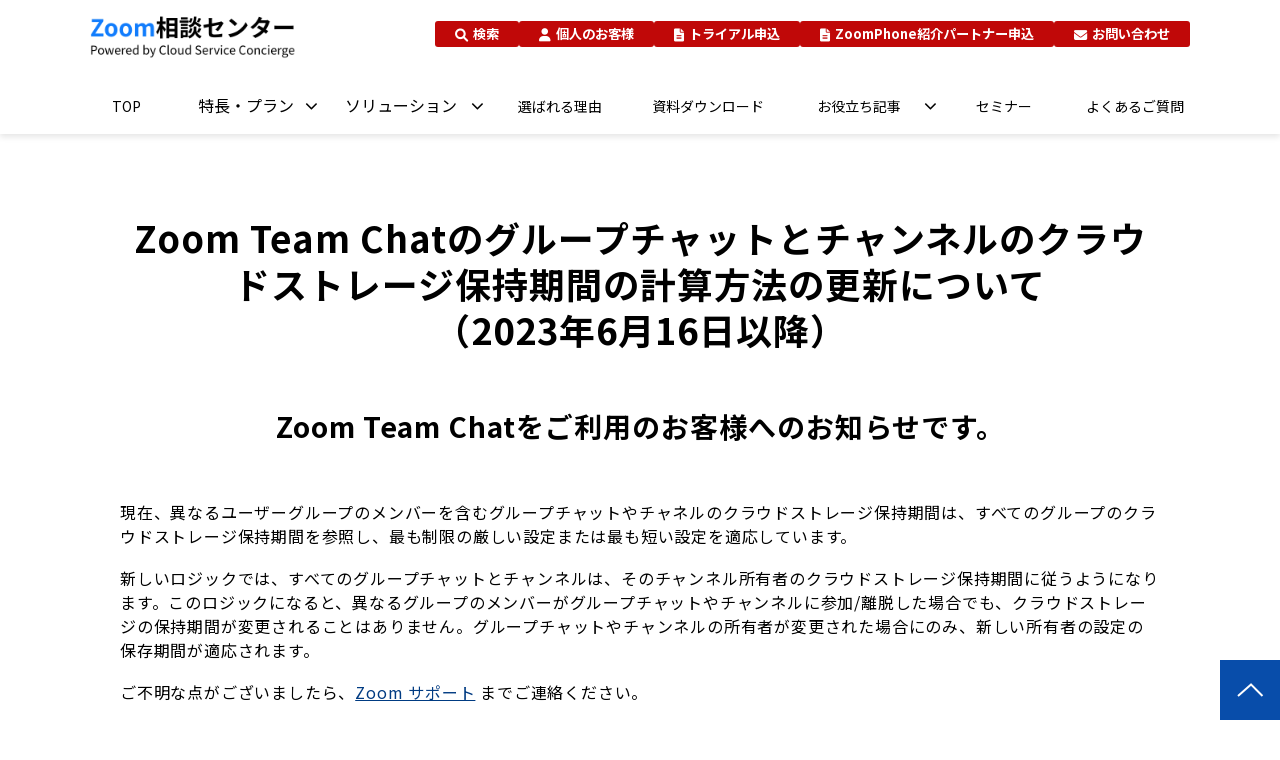

--- FILE ---
content_type: text/html; charset=utf-8
request_url: https://cloudserviceconcierge.com/promo/zoom/info/info0002
body_size: 20235
content:
<!DOCTYPE html><html lang="ja"><head><meta charSet="utf-8"/><meta name="viewport" content="width=device-width"/><meta property="og:locale" content="ja_JP"/><meta property="og:type" content="article"/><meta property="og:title" content="Zoom Team Chatのグループチャットとチャンネルのクラウドストレージ保持期間の計算方法の更新について（2023年6月16日以降） | Zoomからのお知らせ | Zoom相談センター | powered by Cloud Service Concierge"/><meta property="og:description" content="Zoom Team Chatをご利用のお客様へのお知らせです。クラウドストレージ保持期間についてのお知らせです。"/><meta property="og:site_name" content="SaaS業界に精通したプロが最適なツールを厳選｜Cloud Service Concierge"/><meta property="twitter:card" content="summary_large_image"/><meta property="twitter:title" content="Zoom Team Chatのグループチャットとチャンネルのクラウドストレージ保持期間の計算方法の更新について（2023年6月16日以降） | Zoomからのお知らせ | Zoom相談センター | powered by Cloud Service Concierge"/><meta property="twitter:description" content="Zoom Team Chatをご利用のお客様へのお知らせです。クラウドストレージ保持期間についてのお知らせです。"/><meta property="og:image" content="https://ferret-one.akamaized.net/images/6401b5ddd15fb9474892cbbe/large.png?utime=1677833693"/><meta property="twitter:image" content="https://ferret-one.akamaized.net/images/6401b5ddd15fb9474892cbbe/large.png?utime=1677833693"/><title>Zoom Team Chatのグループチャットとチャンネルのクラウドストレージ保持期間の計算方法の更新について（2023年6月16日以降） | Zoomからのお知らせ | Zoom相談センター | powered by Cloud Service Concierge</title><meta name="description" content="Zoom Team Chatをご利用のお客様へのお知らせです。クラウドストレージ保持期間についてのお知らせです。"/><link rel="canonical" href="https://cloudserviceconcierge.com/promo/zoom/info/info0002"/><meta property="og:url" content="https://cloudserviceconcierge.com/promo/zoom/info/info0002"/><link rel="shortcut icon" type="image/x-icon" href="https://ferret-one.akamaized.net/images/6371dcb94231de000113fcdb/original.png?utime=1668406457"/><link href="https://ferret-one.akamaized.net/cms/website/build_20251223154906/css/theme/cms/navi/style.css" rel="stylesheet"/><link href="https://ferret-one.akamaized.net/cms/website/build_20251223154906/css/theme/cms/fo-base.css" rel="stylesheet"/><link href="https://ferret-one.akamaized.net/cms/website/build_20251223154906/css/font-awesome.min.css" rel="stylesheet"/><style class="colors-class-list"></style><link rel="preconnect" href="https://fonts.googleapis.com"/><link rel="preconnect" href="https://fonts.gstatic.com" crossorigin=""/><link rel="stylesheet" data-href="https://fonts.googleapis.com/css2?family=Noto+Sans+JP:wght@400;700&amp;display=swap" data-optimized-fonts="true"/><link href="/__/api/website/sites/c22082638148/base_designs/63f31531bc78e60032f18fe7/style" rel="stylesheet"/><link href="https://ferret-one.akamaized.net/cms/website/build_20251223154906/css/global.css" rel="stylesheet"/><link href="/__/custom_css/sites/c22082638148?utime=1768418902308" rel="stylesheet"/><link href="/__/custom_css/pages/648fdbc92b795c0079ecf1dd?utime=1768418902308" rel="stylesheet"/><link href="/__/custom_css/ctactions/6401cdd9c0881f084fd27e88?utime=1768418902308" rel="stylesheet"/><link href="/__/custom_css/ctactions/6401d193c0881f099fd25799?utime=1768418902308" rel="stylesheet"/><meta name="next-head-count" content="30"/><script data-nscript="beforeInteractive">(function(w,d,s,l,i){w[l]=w[l]||[];w[l].push({'gtm.start':
    new Date().getTime(),event:'gtm.js'});var f=d.getElementsByTagName(s)[0],
    j=d.createElement(s),dl=l!='dataLayer'?'&l='+l:'';j.async=true;j.src=
    '//www.googletagmanager.com/gtm.js?id='+i+dl;f.parentNode.insertBefore(j,f);
    })(window,document,'script','dataLayer','GTM-K9WNMVF');</script><link rel="preload" href="https://ferret-one.akamaized.net/cms/website/build_20251223154906/_next/static/css/3a2542541ae0a365.css" as="style"/><link rel="stylesheet" href="https://ferret-one.akamaized.net/cms/website/build_20251223154906/_next/static/css/3a2542541ae0a365.css" data-n-p=""/><link rel="preload" href="https://ferret-one.akamaized.net/cms/website/build_20251223154906/_next/static/css/86b167a98608df1a.css" as="style"/><link rel="stylesheet" href="https://ferret-one.akamaized.net/cms/website/build_20251223154906/_next/static/css/86b167a98608df1a.css" data-n-p=""/><noscript data-n-css=""></noscript><script defer="" nomodule="" src="https://ferret-one.akamaized.net/cms/website/build_20251223154906/_next/static/chunks/polyfills-c67a75d1b6f99dc8.js"></script><script src="https://ferret-one.akamaized.net/cms/website/build_20251223154906/javascripts/jquery-1.12.4.js" defer="" data-nscript="beforeInteractive"></script><script src="https://ferret-one.akamaized.net/cms/website/build_20251223154906/_next/static/chunks/webpack-a738e8c1c930f04e.js" defer=""></script><script src="https://ferret-one.akamaized.net/cms/website/build_20251223154906/_next/static/chunks/framework-79bce4a3a540b080.js" defer=""></script><script src="https://ferret-one.akamaized.net/cms/website/build_20251223154906/_next/static/chunks/main-f7336f9dc76502ff.js" defer=""></script><script src="https://ferret-one.akamaized.net/cms/website/build_20251223154906/_next/static/chunks/pages/_app-1c1efe28789e670d.js" defer=""></script><script src="https://ferret-one.akamaized.net/cms/website/build_20251223154906/_next/static/chunks/fec483df-e0f7afedb46a82ad.js" defer=""></script><script src="https://ferret-one.akamaized.net/cms/website/build_20251223154906/_next/static/chunks/1064-924f96e470c13a47.js" defer=""></script><script src="https://ferret-one.akamaized.net/cms/website/build_20251223154906/_next/static/chunks/1601-384935cec67d4297.js" defer=""></script><script src="https://ferret-one.akamaized.net/cms/website/build_20251223154906/_next/static/chunks/9257-a8076b1d1a5615f0.js" defer=""></script><script src="https://ferret-one.akamaized.net/cms/website/build_20251223154906/_next/static/chunks/131-01563986ccbef7bf.js" defer=""></script><script src="https://ferret-one.akamaized.net/cms/website/build_20251223154906/_next/static/chunks/6851-c311f6e494cfc678.js" defer=""></script><script src="https://ferret-one.akamaized.net/cms/website/build_20251223154906/_next/static/chunks/6915-fdceaa29a1ffee57.js" defer=""></script><script src="https://ferret-one.akamaized.net/cms/website/build_20251223154906/_next/static/chunks/7224-5cc81e69d876ceba.js" defer=""></script><script src="https://ferret-one.akamaized.net/cms/website/build_20251223154906/_next/static/chunks/7938-9b2941f070878cc5.js" defer=""></script><script src="https://ferret-one.akamaized.net/cms/website/build_20251223154906/_next/static/chunks/pages/website/%5BsiteName%5D/pages/%5BpageId%5D-03a6478296874f3a.js" defer=""></script><script src="https://ferret-one.akamaized.net/cms/website/build_20251223154906/_next/static/kz13Hgu_ifot1hNRU-nbp/_buildManifest.js" defer=""></script><script src="https://ferret-one.akamaized.net/cms/website/build_20251223154906/_next/static/kz13Hgu_ifot1hNRU-nbp/_ssgManifest.js" defer=""></script><link rel="stylesheet" href="https://fonts.googleapis.com/css2?family=Noto+Sans+JP:wght@400;700&display=swap"/></head><body id="page-custom-css-id"><div id="__next" data-reactroot=""><noscript><iframe title="gtm" src="https://www.googletagmanager.com/ns.html?id=GTM-K9WNMVF" height="0" width="0" style="display:none;visibility:hidden"></iframe></noscript><div id="page-show" page_title="Zoom Team Chatのグループチャットとチャンネルのクラウドストレージ保持期間の計算方法の更新について（2023年6月16日以降）" form_page="false"></div><div id="page-analyse" data-id="648fdbc92b795c0079ecf1dd" style="display:none"></div><div class="clearfix theme-fo-base v2-0 no-navi no-header no-breadcrumbs" id="fo-base"><div class="wrapper clearfix none page-648fdbc92b795c0079ecf1dd"><div class="contents"><section class="content-element content-1 navi_custom_sec js-navi_custom_sec fixed"><div class="inner"><div class="row row-1"><div class="col col-1"><div class="cta-6401cdd9c0881f084fd27e88" id="cta-6401cdd9c0881f084fd27e88"><div class="component component-1 cta id-af5945c5213ced66130fa3c5"><div class="cta-row cta-row-0 navigation-cont_custom"><div class="cta-column cta-column-0 logo_col"><div class="component cta-component-0 image cta-image resizeable-comp align-left" style="text-align:left"><a href="/promo/zoom" target="_self"><img loading="lazy" id="" src="https://ferret-one.akamaized.net/images/6401b5ddc0881f0334d2c235/original.png?utime=1677833693" alt="Zoom相談センターロゴ" class="" style="width:auto;border-radius:0;max-width:100%" height="124" width="512" role="presentation"/></a></div></div><div class="cta-column cta-column-1 btn_col"><div class="component cta-component-0 btn_custom05 iconOnly button cta-button"><div class="button-cont left"><a href="/search" target="_self" class="left size-s red" style="font-weight:bold">検索</a></div></div><div class="component cta-component-1 btn_custom06 button cta-button"><div class="button-cont left"><a href="https://zoom.us/" rel="noopener" target="_blank" data-lp-cta="true" data-hu-event="zoomページ用ナビ" data-hu-actiontype="click" class="left size-s red" style="font-size:;font-weight:bold">個人のお客様</a></div></div><div class="component cta-component-2 btn_custom07 borderL_none button cta-button"><div class="button-cont left"><a href="/promo/zoom/trial" rel="noopener" target="_blank" data-lp-cta="true" data-hu-event="zoomページ用ナビ" data-hu-actiontype="click" class="left size-s red" style="font-weight:bold">トライアル申込</a></div></div><div class="component cta-component-3 btn_custom07 borderL_none button cta-button"><div class="button-cont left"><a href="/promo/zoom/Referral" rel="noopener" target="_blank" data-hu-event="zoomページ用ナビ" data-hu-actiontype="click" class="left size-s red" style="font-weight:bold">ZoomPhone紹介パートナー申込</a></div></div><div class="component cta-component-4 btn_custom08 borderL_none button cta-button"><div class="button-cont left"><a href="/promo/zoom/contact" target="_self" data-lp-cta="true" data-hu-event="お問い合わせ" data-hu-actiontype="click" data-hu-label="zoomヘッダーナビ" class="left size-s red" style="font-weight:bold">お問い合わせ</a></div></div></div></div><div class="cta-row cta-row-1 menu-trigger_row"><div class="cta-column cta-column-0"><div class="component cta-component-0 menu-trigger_btn js-menu-trigger_btn text text-align-undefined cta-text" style="overflow-wrap:break-word">ハンバーガー</div></div></div><div class="cta-row cta-row-2 main-menu_custom"><div class="cta-column cta-column-0"><div class="component cta-component-0 js-menu_lists menu_lists richtext cta-richtext"><ul>
	<li><a data-hu-actiontype="click" data-hu-event="zoomページ用ナビ" data-hu-label="" data-lp-cta="true" href="//cloudserviceconcierge.com/promo/zoom" target="_self">TOP</a></li>
	<li>特長・プラン
	<ul>
		<li><a data-hu-actiontype="click" data-hu-event="zoomページ用ナビ" data-hu-label="" data-lp-cta="true" href="//cloudserviceconcierge.com/promo/zoom/plan" target="_self">特長・プラン</a></li>
		<li><a data-hu-actiontype="click" data-hu-event="zoomページ用ナビ" data-hu-label="" data-lp-cta="true" href="//cloudserviceconcierge.com/promo/zoom/plan/license" target="_self">ライセンスについて</a></li>
	</ul>
	</li>
	<li>ソリューション
	<ul>
		<li><a href="//cloudserviceconcierge.com/promo/zoom/meetings" target="_self">Zoom Meetings</a></li>
		<li><a data-hu-actiontype="click" data-hu-event="zoomページ用ナビ" data-hu-label="null" data-lp-cta="true" href="//cloudserviceconcierge.com/promo/zoom/webinars" target="_self">Zoom Webinars</a></li>
		<li><a data-hu-actiontype="click" data-hu-event="zoomページ用ナビ" data-hu-label="null" data-lp-cta="true" href="//cloudserviceconcierge.com/promo/zoom/rooms" target="_self">Zoom Rooms</a></li>
		<li><a data-hu-actiontype="click" data-hu-event="zoomページ用ナビ" data-hu-label="" data-lp-cta="false" href="//cloudserviceconcierge.com/promo/zoom/phone" target="_self">Zoom Phone</a></li>
		<li><a data-hu-actiontype="click" data-hu-event="zoomページ用ナビ" data-hu-label="null" data-lp-cta="true" href="//cloudserviceconcierge.com/promo/zoom/educational-facilities" target="_self">教育機関向け Zoom</a></li>
	</ul>
	</li>
	<li><a data-hu-actiontype="click" data-hu-event="zoomページ用ナビ" data-hu-label="null" data-lp-cta="true" href="//cloudserviceconcierge.com/promo/zoom/reason" target="_self">選ばれる理由</a></li>
	<li><a data-hu-actiontype="" data-hu-event="" data-hu-label="null" data-lp-cta="false" href="//cloudserviceconcierge.com/promo/zoom/whitepaper" target="_self">資料ダウンロード</a></li>
	<li><a data-hu-actiontype="" data-hu-event="" data-hu-label="null" data-lp-cta="false" href="//cloudserviceconcierge.com/promo/zoom/blog" target="_self">お役立ち記事</a>
	<ul>
		<li><a data-hu-actiontype="click" data-hu-event="zoomページ用ナビ" data-hu-label="" data-lp-cta="true" href="//cloudserviceconcierge.com/promo/zoom/blog/category/online-recruitment" target="_self">オンライン採用</a></li>
		<li><a data-hu-actiontype="click" data-hu-event="zoomページ用ナビ" data-hu-label="" data-lp-cta="true" href="//cloudserviceconcierge.com/promo/zoom/blog/category/webiner-held" target="_self">ウェビナーの開催</a></li>
		<li><a data-hu-actiontype="click" data-hu-event="zoomページ用ナビ" data-hu-label="null" data-lp-cta="true" href="//cloudserviceconcierge.com/promo/zoom/blog/category/work-style-reform" target="_self">働き方改革</a></li>
		<li><a data-hu-actiontype="click" data-hu-event="zoomページ用ナビ" data-hu-label="" data-lp-cta="true" href="//cloudserviceconcierge.com/promo/zoom/blog/category/web-meetingsystem-introduction" target="_self">Web会議システム導入</a></li>
		<li><a data-hu-actiontype="click" data-hu-event="zoomページ用ナビ" data-hu-label="" data-lp-cta="true" href="//cloudserviceconcierge.com/promo/zoom/blog/category/efficient-business" target="_self">営業の効率化</a></li>
		<li><a data-hu-actiontype="click" data-hu-event="zoomページ用ナビ" data-hu-label="" data-lp-cta="true" href="//cloudserviceconcierge.com/promo/zoom/blog/category/security-enhancement" target="_self">セキュリティ強化</a></li>
		<li><a data-hu-actiontype="click" data-hu-event="zoomページ用ナビ" data-hu-label="" data-lp-cta="true" href="//cloudserviceconcierge.com/promo/zoom/blog/category/online-medical-care" target="_self">オンライン診療</a></li>
	</ul>
	</li>
	<li><a data-hu-actiontype="" data-hu-event="" data-hu-label="" data-lp-cta="false" href="//cloudserviceconcierge.com/promo/zoom/seminar" target="_self">セミナー</a></li>
	<li><a data-hu-actiontype="" data-hu-event="" data-hu-label="null" data-lp-cta="false" href="//cloudserviceconcierge.com/promo/zoom/faq" target="_self">よくあるご質問</a></li>
</ul>
</div></div></div></div></div></div></div></div></section><section class="content-element content-2 pb0_all"><div class="inner"><div class="row row-1"><div class="col col-1"><div id="648fdbc92b795c0079ecf1dd-ea664a23d2e4483807cd4574" class="component component-1 hd_custom01 rich-heading heading rich-heading-align-center"><h1>Zoom Team Chatのグループチャットとチャンネルのクラウドストレージ保持期間の計算方法の更新について<br />（2023年6月16日以降）</h1></div></div></div><div class="row row-2"><div class="col col-1"><div id="648fdbc92b795c0079ecf1dd-6c3ad13d99aba94fe4070791" class="component component-1 hd_custom01 rich-heading heading rich-heading-align-center"><h2>Zoom Team Chatをご利用のお客様へのお知らせです。</h2></div></div></div><div class="row row-3"><div class="col col-1"><div class="component component-1 richtext"><p>現在、異なるユーザーグループのメンバーを含むグループチャットやチャネルのクラウドストレージ保持期間は、すべてのグループのクラウドストレージ保持期間を参照し、最も制限の厳しい設定または最も短い設定を適応しています。</p>

<p>新しいロジックでは、すべてのグループチャットとチャンネルは、そのチャンネル所有者のクラウドストレージ保持期間に従うようになります。このロジックになると、異なるグループのメンバーがグループチャットやチャンネルに参加/離脱した場合でも、クラウドストレージの保持期間が変更されることはありません。グループチャットやチャンネルの所有者が変更された場合にのみ、新しい所有者の設定の保存期間が適応されます。</p>

<p>ご不明な点がございましたら、<a href="https://support.zoom.us/hc/ja/articles/201362003" target="_self">Zoom サポート</a> までご連絡ください。</p>
</div></div></div></div></section><section class="content-element content-3"><div class="inner"><div class="row row-1"><div class="col col-1"><div class="component component-1 text text-align-center" style="overflow-wrap:break-word">このお知らせはZoom Video Communications社からのお知らせとなります。<br />上記お知らせに対するお問合せは下記よりお問合せください。</div><div class="component component-2 button"><div class="button-cont center"><a href="https://support.zoom.us/hc/ja/articles/201362003" target="_self" class="center size-m blue">Zoom サポートへのお問合せはこちら</a></div></div><div class="component component-3 richtext"><p class="align-center">外部サイトへ移動します。<br>
https://support.zoom.us/<br>
お問合せ先はZoom Video Communicationsが運営するサイトです。<br>
&nbsp;</p>
</div></div></div></div></section><section class="content-element content-4 btn_area_sec"><div class="inner"><div class="row row-1"><div class="col col-1" style="width:50%"><div class="component component-1 btn_custom04 button"><div class="button-cont center"><a href="/promo/zoom/info" target="_self" class="center size-m blue" style="font-weight:bold">お知らせ一覧</a></div></div></div><div class="col col-2" style="width:50%"><div class="component component-1 btn_custom04 button"><div class="button-cont center"><a href="/promo/zoom" target="_self" class="center size-m blue" style="font-weight:bold">トップへ戻る</a></div></div></div></div></div></section><section class="content-element content-5 zoom_ft_sec"><div class="inner"><div class="row row-1 js_script_row"><div class="col col-1"><div class="component component-1 script"><div style="text-align:left"><script   src="https://code.jquery.com/jquery-3.6.0.min.js"   integrity="sha256-/xUj+3OJU5yExlq6GSYGSHk7tPXikynS7ogEvDej/m4="   crossorigin="anonymous" ></script> <script>   'use strict';   /*--- jQueryコンフリクト回避 ---*/   jQuery.noConflict();    /*--- この下にJavaScriptを記述していく---*/   /*--- 擬似ナビ ---*/   document.addEventListener('DOMContentLoaded', function() {      /* ちらつき防止 */     document.querySelectorAll('.js-navi_custom_sec')[0].style.display = 'block';      /*--- PC or SP　判定 ---*/     function windowPCorSP() {       if (window.matchMedia('(min-width: 770px)').matches) {         /* 画面幅が770px以上のときの処理(PC) */         return true;       } else {         /* 画面幅が769px以下のときの処理(SP) */         return false;       }     };      /*------------- 初期化 (変数定義やクラス付与) START -------------*/     /* メインメニュー（Gナビ） */     const mainMenu = document.querySelectorAll('.js-menu_lists')[0];      /* 1階層目 */     const level_01 = document.querySelectorAll('.js-menu_lists > ul > li');     /* クラス付与 */     level_01.forEach((el) => {       el.classList.add('js-level-01');     });      /* 2階層目 */     const level_02 = document.querySelectorAll('.js-menu_lists > ul > li > ul > li');     /* クラス付与 */     level_02.forEach((el) => {       el.classList.add('js-level-02');     });      /* 3階層目 */     const level_03 = document.querySelectorAll('.js-menu_lists > ul > li > ul > li > ul > li');     /* クラス付与 */     level_03.forEach((el) => {       el.classList.add('js-level-03');     });      /* 1階層目トリガー */     for (let i = 0; i < level_01.length; i++) {       let target;       if (level_01[i].querySelectorAll('.js-level-02').length > 0) {         target = level_01[i];       };        /* クラス付与 */       if ( target !== undefined) {         target.classList.add('js-level-01-trigger');         target.classList.remove('js-level-01');         /* aタグの中にspanを追加 */         let icon_element = document.createElement('span');         icon_element.classList.add('toggle_icon');         target.querySelector('a').appendChild(icon_element);       }     };     const level_01_trigger = document.querySelectorAll('.js-level-01-trigger');      /* 2階層目 [ul] */     for (let i = 0; i < level_02.length; i++) {       const level_01_cont = level_02[i].parentNode;       /* クラス付与 */       level_01_cont.classList.add('js-level-01-cont');       level_01_cont.style.display = 'none';     };     const level_01_cont = document.querySelectorAll('.js-level-01-cont');      /* 2階層目トリガー */     for (let i = 0; i < level_02.length; i++) {       let target;       if (level_02[i].querySelectorAll('.js-level-03').length > 0) {         target = level_02[i];       };        /* クラス付与 */       if ( target !== undefined) {         target.classList.add('js-level-02-trigger');         target.classList.remove('js-level-02');         /* aタグの中にspanを追加 */         let icon_element = document.createElement('span');         icon_element.classList.add('toggle_icon');         target.querySelector('a').appendChild(icon_element);       }     };     const level_02_trigger = document.querySelectorAll('.js-level-02-trigger');      /* 3階層目 [ul] */     for (let i = 0; i < level_03.length; i++) {       const level_02_cont = level_03[i].parentNode;       /* クラス付与 */       level_02_cont.classList.add('js-level-02-cont');       level_02_cont.style.display = 'none';     };     const level_02_cont = document.querySelectorAll('.js-level-02-cont');      /*------------- 初期化 (変数定義やクラス付与) END -------------*/      /*------------- モジュール 関数定義 START -------------*/      /* モジュール (カプセル化) jQueryとかぶらないように */     const ferretModule = (() => {        return {         /* slideUp */         slideUp: (el, duration = 300) => {           el.style.height = el.offsetHeight + 'px';           el.offsetHeight;           el.style.transitionProperty = 'height, margin, padding';           el.style.transitionDuration = duration + 'ms';           el.style.transitionTimingFunction = 'ease';           el.style.overflow = 'hidden';           el.style.height = 0;           el.style.paddingTop = 0;           el.style.paddingBottom = 0;           el.style.marginTop = 0;           el.style.marginBottom = 0;           setTimeout(() => {             el.style.display = 'none';             el.style.removeProperty('height');             el.style.removeProperty('padding-top');             el.style.removeProperty('padding-bottom');             el.style.removeProperty('margin-top');             el.style.removeProperty('margin-bottom');             el.style.removeProperty('overflow');             el.style.removeProperty('transition-duration');             el.style.removeProperty('transition-property');             el.style.removeProperty('transition-timing-function');           }, duration);         },          /* slideDown */         slideDown: (el, duration = 300) => {           el.style.removeProperty('display');           let display = window.getComputedStyle(el).display;           if (display === 'none') {             display = 'block';           }           el.style.display = display;           let height = el.offsetHeight;           el.style.overflow = 'hidden';           el.style.height = 0;           el.style.paddingTop = 0;           el.style.paddingBottom = 0;           el.style.marginTop = 0;           el.style.marginBottom = 0;           el.offsetHeight;           el.style.transitionProperty = 'height, margin, padding';           el.style.transitionDuration = duration + 'ms';           el.style.transitionTimingFunction = 'ease';           el.style.height = height + 'px';           el.style.removeProperty('padding-top');           el.style.removeProperty('padding-bottom');           el.style.removeProperty('margin-top');           el.style.removeProperty('margin-bottom');           setTimeout(() => {             el.style.removeProperty('height');             el.style.removeProperty('overflow');             el.style.removeProperty('transition-duration');             el.style.removeProperty('transition-property');             el.style.removeProperty('transition-timing-function');           }, duration);         }       }     })();      /*------------- モジュール 関数定義 END -------------*/      /*------------- 擬似ヘッダーナビゲーション メンビジ上に配置 START -------------*/      const theme_fo_base = document.getElementsByClassName('theme-fo-base')[0];     const navi_custom_sec = document.getElementsByClassName('js-navi_custom_sec')[0];     const main_visual = document.getElementsByClassName('main-visual')[0];      theme_fo_base.parentNode.insertBefore(navi_custom_sec, theme_fo_base);      /*------------- 擬似ヘッダーナビゲーション メンビジ上に配置 END -------------*/       /*------------- ドロップダウン ナビゲーション START -------------*/      const initializationLevel = () => {       for (let i = 0; i < level_01_cont.length; i++) {         level_01_cont[i].classList.remove('is-open');         level_01_cont[i].style.display = 'none';       }       for (let i = 0; i < level_02_cont.length; i++) {         level_02_cont[i].classList.remove('is-open');         level_02_cont[i].style.display = 'none';       }     };      const level02Open = (e) => {       let slideTarget = e.currentTarget.getElementsByClassName('js-level-01-cont')[0];       ferretModule.slideDown(slideTarget, 0);     };      const level02Close = (e) => {       let slideTarget = e.currentTarget.getElementsByClassName('js-level-01-cont')[0];       ferretModule.slideUp(slideTarget, 200);     };      const level03Open = (e) => {       let slideTarget = e.currentTarget.getElementsByClassName('js-level-02-cont')[0];       ferretModule.slideDown(slideTarget, 200);     };      const level03Close = (e) => {       let slideTarget = e.currentTarget.getElementsByClassName('js-level-02-cont')[0];       ferretModule.slideUp(slideTarget, 200);     };      const level02ToggleSp = (e) => {       e.preventDefault();       e.stopPropagation();       let clickTarget = e.currentTarget;       let trigger = clickTarget.closest('.js-level-01-trigger');       let targetList = trigger.querySelector('.js-level-01-cont');        if (targetList.style.display !== 'block') {         clickTarget.classList.add('is-open');         targetList.classList.add('is-open');         targetList.style.display = 'block';       } else {         clickTarget.classList.remove('is-open');         targetList.classList.remove('is-open');         targetList.style.display = 'none';       }     };      const level03ToggleSp = (e) => {       e.preventDefault();       e.stopPropagation();       let clickTarget = e.currentTarget;       let trigger = clickTarget.closest('.js-level-02-trigger');       let targetList = trigger.querySelector('.js-level-02-cont');        if (targetList.style.display !== 'block') {         clickTarget.classList.add('is-open');         targetList.classList.add('is-open');         targetList.style.display = 'block';       } else {         clickTarget.classList.remove('is-open');         targetList.classList.remove('is-open');         targetList.style.display = 'none';       }     };      const menuLevel23Open = () => {       if (windowPCorSP()) {         /*--- PCのときのイベント設定 ---*/          /* リサイズでレスポンシブ時 */         for (let i = 0; i < level_01_cont.length; i++) {           if (level_01_cont[i].classList.contains('is-open')) {             initializationLevel();           }         };         mainMenu.style.display = '';           if(menuTiggerBtn.classList.contains('active')) {           menuTiggerBtn.classList.remove('active');         };          for (let i = 0; i < level_01_trigger.length; i++) {           /* 2階層目OPEN ホバー ドロップダウン */           level_01_trigger[i].addEventListener('mouseenter', level02Open);            /* 2階層目OPEN ホバーアウト ドロップアップ */           level_01_trigger[i].addEventListener('mouseleave', level02Close);         };          /* 3階層目OPEN ホバー ドロップダウン */         for (let i = 0; i < level_02_trigger.length; i++) {           level_02_trigger[i].addEventListener('mouseenter', level03Open);            /* 3階層目OPEN ホバーアウト ドロップアップ */           level_02_trigger[i].addEventListener('mouseleave', level03Close);         };          for (let i = 0; i < level_02_trigger.length; i++) {           let toggle_icon = level_02_trigger[i].querySelector('.toggle_icon');           /* 2階層目OPEN クリックトグル */           toggle_icon.removeEventListener('click', level02ToggleSp);         };          for (let i = 0; i < level_02_trigger.length; i++) {           let toggle_icon = level_02_trigger[i].querySelector('.toggle_icon');           /* 2階層目OPEN クリックトグル */           toggle_icon.removeEventListener('click', level03ToggleSp);         };        } else {         /*--- SPのときのイベント設定 ---*/         menuTiggerBtn.style.display = '';          if (!menuTiggerBtn.classList.contains('active')) {           mainMenu.style.display = 'none';         };          for (let i = 0; i < level_01_trigger.length; i++) {           /* 2階層目OPEN ホバー ドロップダウン */           level_01_trigger[i].removeEventListener('mouseenter', level02Open);            /* 2階層目OPEN ホバーアウト ドロップアップ */           level_01_trigger[i].removeEventListener('mouseleave', level02Close);         };          for (let i = 0; i < level_02_trigger.length; i++) {           /* 3階層目OPEN ホバー ドロップダウン */           level_02_trigger[i].removeEventListener('mouseenter', level03Open);            /* 3階層目OPEN ホバーアウト ドロップアップ */           level_02_trigger[i].removeEventListener('mouseleave', level03Close);         };          for (let i = 0; i < level_01_trigger.length; i++) {           let toggle_icon = level_01_trigger[i].querySelector('.toggle_icon');           /* 2階層目OPEN クリックトグル */           toggle_icon.addEventListener('click', level02ToggleSp);         };          for (let i = 0; i < level_02_trigger.length; i++) {           let toggle_icon = level_02_trigger[i].querySelector('.toggle_icon');           /* 3階層目OPEN クリックトグル */           toggle_icon.addEventListener('click', level03ToggleSp);         };       };     };      /*------------- ドロップダウン ナビゲーション END -------------*/      /*------------- ハンバーガーメニュー START -------------*/     const menuTiggerBtn = document.querySelectorAll('.js-menu-trigger_btn')[0];      menuTiggerBtn.innerHTML = ('\       <span class="modal_close_border"></span>\       <span class="modal_close_border"></span>\       <span class="modal_close_border"></span>\     ');      menuTiggerBtn.addEventListener('click', function() {       menuTiggerBtn.classList.toggle('active');       if (menuTiggerBtn.classList.contains('active')) {         mainMenu.style.display = '';       } else {         mainMenu.style.display = 'none';       }     });     /*------------- ハンバーガーメニュー END -------------*/      /*------------- PC or SPでGナビの表示非表示を切り替える START -------------*/     const mainMenuDisplay = () => {       if (windowPCorSP()) {         mainMenu.style.display = '';         menuTiggerBtn.classList.remove('active');         menuTiggerBtn.style.display = 'none';       } else {         mainMenu.style.display = 'none';         menuTiggerBtn.style.display = '';       }     };     /*------------- PC or SPでGナビの表示非表示を切り替える END -------------*/      /*--- ウィンドウのリサイズ完了後の処理 ---*/     const windowResize = () => {       let timer = 0;       let delay = 200;       window.addEventListener('resize', () => {         clearTimeout(timer);         timer = setTimeout(() => {           menuLevel23Open();         }, delay);       }, false);     };      menuLevel23Open();     mainMenuDisplay();     windowResize();    });     /*--- 内部リンクズレ対策 ---*/   jQuery(function () {      /* ページ外から内部リンク遷移のズレ対策 */     jQuery(window).on('load', function() {       const headerEl01 = jQuery('.navi_base_custom');/* 共通ナビ（2段）を取得 */       const headerEl02 = jQuery('.js-navi_custom_sec');/* 擬似ナビを取得 */       const speed02 = 0;/* スクロールの速さ（スムーズスクロールにする場合、数値を入力） */       let urlHash = location.hash;        /* 共通ナビ & ページ外の内部リンク遷移の場合 */       if (urlHash && headerEl01.length > 0) {         jQuery("html, body").scrollTop(0);         let position01 = jQuery(urlHash).offset().top; /* 要素のY座標を取得 */         let headerHight01 = headerEl01.outerHeight(); /* 共通ナビの高さを取得 */         const position02 = position01 - headerHight01;/* 共通ナビの高さ分を引いたY座標を取得 */         setTimeout(() => {           jQuery("html, body").animate({             scrollTop: position02           }, speed02, "swing");         }, 1000);       /* 擬似ナビ & ページ外の内部リンク遷移の場合 */       } else if (urlHash && headerEl02.length > 0) {         jQuery("html, body").scrollTop(0);         let position01 = jQuery(urlHash).offset().top;         let headerHight02 = headerEl02.outerHeight(); /* 擬似ナビの高さを取得 */         const position03 = position01 - headerHight02;/* 疑似ナビの高さ分を引いたY座標を取得 */         setTimeout(() => {           jQuery("html, body").animate({             scrollTop: position03           }, speed02, "swing");         }, 1000);       }     });      /* 内部リンクズレ対策 */     jQuery('a[href^="#"]').click(function(e) {       e.preventDefault();       const headerEl02 = jQuery('.js-navi_custom_sec');/* 擬似ナビを取得 */       const headerHight = headerEl02.outerHeight(); /* 擬似ナビの高さを取得 */       const href = jQuery(this).attr("href");/* <a>の中身を取得 */       const target = jQuery(href == "#" || href == "" ? 'html' : href);/* 内部リンクかつ空白でないかを取得 */       const defaultPosition = target.offset().top;/* 要素のY座標を取得 */       const targetPosition = defaultPosition - headerHight;/* 擬似ナビの高さを引いた分の位置を取得 */       const speed = 500;/* スクロールの速さ（スムーズスクロールにする場合、数値を入力） */        if (headerEl02.css('position') === 'sticky') {         /* 固定ナビの場合の処理 */         jQuery.when(           jQuery("html, body").animate({             scrollTop: targetPosition           }, speed, "swing"),         ).done(function() {           var diff = target.offset().top - headerHight;           if (diff === targetPosition) {           } else {             jQuery("html, body").animate({               scrollTop: diff             }, 10, "swing");           }         });        } else {          /* 固定ナビでない場合の処理 */         jQuery.when(           jQuery("html, body").animate({             scrollTop: defaultPosition           }, speed, "swing"),         ).done(function() {           var diff = target.offset().top;           if (diff === defaultPosition) {           } else {             jQuery("html, body").animate({               scrollTop: diff             }, 10, "swing");           }         });       }      });   }); </script></div></div></div></div><div class="row row-2 page_top_row"><div class="col col-1"><div class="component component-1 image resizeable-comp align-left" style="text-align:left"><a href="#" target="_self"><img loading="lazy" id="" src="https://ferret-one.akamaized.net/images/6401b5dc1fa0084a8634c39d/original.png?utime=1677833692" alt="pagetop" class="" style="width:auto;border-radius:0;max-width:100%" height="120" width="120" role="presentation"/></a></div></div></div><div class="row row-3 ft_row"><div class="col col-1"><div class="cta-6401d193c0881f099fd25799" id="cta-6401d193c0881f099fd25799"><div class="component component-1 ft_cta cta id-5c49cdaab857bc013362bfa4"><div class="cta-row cta-row-0 zoom_ft_row"><div class="cta-column cta-column-0 zoom-ft_logo_col" style="width:15%"><div class="component cta-component-0 ft-logo_img image cta-image resizeable-comp align-left" style="text-align:left"><a href="/promo/zoom" target="_self"><img loading="lazy" id="" src="https://ferret-one.akamaized.net/images/6401b5ddc0881f0334d2c235/original.png?utime=1677833693" alt="Zoom相談センターロゴ" class="" style="width:auto;border-radius:0;max-width:100%" height="124" width="512" role="presentation"/></a></div></div><div class="cta-column cta-column-1 zoom-site_map_col" style="width:15%"><div class="component cta-component-0 site_map_list richtext cta-richtext"><ul>
</ul>

<p>&nbsp;</p>

<ul>
	<li><strong><a data-hu-actiontype="click" data-hu-event="zoom下層_フッター" data-hu-label="" data-lp-cta="true" href="//cloudserviceconcierge.com/promo/zoom" target="_self">TOP</a></strong></li>
	<li><strong><a data-hu-actiontype="click" data-hu-event="zoom下層_フッター" data-hu-label="" data-lp-cta="true" href="//cloudserviceconcierge.com/promo/zoom/plan" target="_self">特長とプラン</a></strong></li>
	<li><b><a data-hu-actiontype="click" data-hu-event="zoom下層_フッター" data-hu-label="" data-lp-cta="true" href="//cloudserviceconcierge.com/promo/zoom/plan/license" rel="" target="_self">ライセンスについて</a></b></li>
	<li><b><a data-hu-actiontype="click" data-hu-event="zoom下層_フッター" data-hu-label="" data-lp-cta="true" href="//cloudserviceconcierge.com/promo/zoom/reason" target="_self">選ばれる理由</a></b></li>
	<li><strong><a data-hu-actiontype="click" data-hu-event="zoom下層_フッター" data-hu-label="" data-lp-cta="true" href="//cloudserviceconcierge.com/promo/zoom/meetings" target="_self">Zoom Meetings</a></strong></li>
	<li><strong><a data-hu-actiontype="click" data-hu-event="zoom下層_フッター" data-hu-label="" data-lp-cta="true" href="//cloudserviceconcierge.com/promo/zoom/webinars" target="_self">Zoom Webinars</a></strong></li>
	<li><strong><a data-hu-actiontype="click" data-hu-event="zoom下層_フッター" data-hu-label="" data-lp-cta="true" href="//cloudserviceconcierge.com/promo/zoom/rooms" rel="" target="_self">Zoom Rooms</a></strong></li>
	<li><strong><a data-hu-actiontype="click" data-hu-event="zoom下層_フッター" data-hu-label="" data-lp-cta="true" href="//cloudserviceconcierge.com/promo/zoom/phone" rel="" target="_self">Zoom Phone</a></strong></li>
</ul>
</div></div><div class="cta-column cta-column-2 zoom-site_map_col" style="width:15%"><div class="component cta-component-0 site_map_list richtext cta-richtext"><ul>
</ul>

<p>&nbsp;</p>

<ul>
	<li><strong><a data-hu-actiontype="click" data-hu-event="zoom下層_フッター" data-hu-label="" data-lp-cta="true" href="//cloudserviceconcierge.com/promo/zoom/whitepaper" rel="" target="_self">ホワイトペーパー</a></strong></li>
	<li><strong><a data-hu-actiontype="click" data-hu-event="" data-hu-label="" data-lp-cta="false" href="//cloudserviceconcierge.com/promo/zoom/blog" target="_self">お役立ち記事</a></strong></li>
	<li><b><a data-hu-actiontype="click" data-hu-event="zoom下層_フッター" data-hu-label="" data-lp-cta="true" href="//cloudserviceconcierge.com/promo/zoom/info" rel="" target="_self">お知らせ一覧</a></b></li>
</ul>
</div></div><div class="cta-column cta-column-3 zoom-site_map_col" style="width:15%"><div class="component cta-component-0 site_map_list richtext cta-richtext"><p>&nbsp;</p>

<ul>
	<li><strong><a data-hu-actiontype="click" data-hu-event="zoom下層_フッター" data-hu-label="" data-lp-cta="true" href="//cloudserviceconcierge.com/promo/zoom/whitepaper/download26" target="_self">カタログダウンロード</a></strong></li>
	<li><strong><a data-hu-actiontype="click" data-hu-event="zoom下層_フッター" data-hu-label="" data-lp-cta="true" href="//cloudserviceconcierge.com/promo/zoom/faq" target="_self">よくあるご質問</a></strong></li>
	<li><strong><a data-hu-actiontype="click" data-hu-event="zoom下層_フッター" data-hu-label="" data-lp-cta="true" href="//cloudserviceconcierge.com/promo/zoom/seminar" target="_self">セミナーご案内</a></strong></li>
	<li><b><a data-hu-actiontype="click" data-hu-event="zoom下層_フッター" data-hu-label="" data-lp-cta="true" href="//cloudserviceconcierge.com/promo/zoom/contact" target="_self">お問い合わせ</a></b></li>
	<li><b><a data-hu-actiontype="click" data-hu-event="zoom下層_フッター" data-hu-label="" data-lp-cta="true" href="//cloudserviceconcierge.com/sitepolicy" rel="" target="_self">サイトポリシー</a></b></li>
	<li><b><a data-hu-actiontype="click" data-hu-event="zoom下層_フッター" data-hu-label="" data-lp-cta="true" href="https://cas.softbank.jp/privacy/" rel="nofollow" target="_self">プライバシーポリシー</a></b></li>
</ul>
</div></div></div><div class="cta-row cta-row-1 copyright_row"><div class="cta-column cta-column-0"><div class="component cta-component-0 foot_copyright_richtext richtext cta-richtext"><p class="align-center">本サイトは、ZVC&nbsp;JAPAN社製品・サービスの国内販売代理店として、SB&nbsp;C&amp;S株式会社が運営しています。/&nbsp;©&nbsp;SB&nbsp;C&amp;S&nbsp;Corp.&nbsp;All&nbsp;rights&nbsp;reserved.</p>
</div></div></div></div></div></div></div></div></section></div></div></div></div><script id="__NEXT_DATA__" type="application/json">{"props":{"pageProps":{"page":{"_id":"648fdbc92b795c0079ecf1dd","name":"Zoom Team Chatのグループチャットとチャンネルのクラウドストレージ保持期間の計算方法の更新について（2023年6月16日以降）","base_design_id":"63f31531bc78e60032f18fe7","sidebar_position":"none","path":"/promo/zoom/info/info0002","meta":{"_id":"648fdbc92b795c0079ecf24a","title":"Zoom Team Chatのグループチャットとチャンネルのクラウドストレージ保持期間の計算方法の更新について（2023年6月16日以降） | Zoomからのお知らせ | Zoom相談センター | powered by Cloud Service Concierge","description":"Zoom Team Chatをご利用のお客様へのお知らせです。クラウドストレージ保持期間についてのお知らせです。"},"ogp":{"_id":"648fdbc92b795c0079ecf24b","title":"Zoom Team Chatのグループチャットとチャンネルのクラウドストレージ保持期間の計算方法の更新について（2023年6月16日以降） | Zoomからのお知らせ | Zoom相談センター | powered by Cloud Service Concierge","description":"Zoom Team Chatをご利用のお客様へのお知らせです。クラウドストレージ保持期間についてのお知らせです。","image_id":"6401b5ddd15fb9474892cbbe"},"no_index":false},"layoutElements":{"breadcrumb":{"_id":"648fdbc92b795c0079ecf244","_type":"BreadcrumbElement","sass_str":".breadcrumbs {\n  /* sample */\n}\n","show_breadcrumb":false,"bg_color":null,"bg_image_id":null,"bg_position":null,"border_color":null,"border_width":null,"created_at":"2019-05-15T06:40:37.651Z","current_page_title":null,"klass":null,"margin_bottom":null,"margin_left":null,"margin_right":null,"margin_top":null,"no_bg_image":false,"updated_at":"2019-07-10T06:56:53.308Z","bg_repeat":null,"border_style":null}},"contentElements":[{"_id":"648fdbc92b795c0079ecf23e","_type":"ContentElement","bg_media_type":"image","bg_video_url":"","is_bg_video_mute_sound":true,"bg_video_fit_location":50,"bg_sp_image_position":"","bg_overlay_image_pattern":"bg_overlay_pattern_none","sass_str":".contents {\n  /* sample */\n}\n","klass":"navi_custom_sec js-navi_custom_sec fixed","no_bg_image":false,"is_bg_video_repeat":false,"use_sp_image":false,"invisible":false,"updated_at":"2025-04-30T15:17:29.078Z","created_at":"2023-03-03T10:49:19.114Z","bg_video_fit":"iframe-wrapper","rows":[{"_id":"8919285c53596f9ed3c58c1d","_type":"Row","sass_str":".row {\n  /* sample */\n}\n","no_bg_image":false,"invisible":false,"mobile_reverse_order":false,"updated_at":"2025-04-30T15:17:29.078Z","created_at":"2023-06-19T04:38:33.681Z","columns":[{"_id":"4ad4d161b0b4d2faf20a4415","sass_str":".col {\n  /* sample */\n}\n","_type":"Column","no_bg_image":false,"updated_at":"2025-04-30T15:17:29.078Z","created_at":"2023-06-19T04:38:33.681Z","components":[{"_id":"af5945c5213ced66130fa3c5","_type":"CtaComponent","sass_str":".component.cta {\n  /* sample */\n}\n","ctaction_id":"6401cdd9c0881f084fd27e88","no_bg_image":false,"align":"left","updated_at":"2023-06-19T04:38:33.681Z","created_at":"2023-06-19T04:38:33.681Z"}],"isShadowed":false,"lp_cta":false}],"mobile_css":{"_id":"6502ae42b8726c5515a7d18c"},"isShadowed":false,"lp_cta":false}]},{"_id":"648fdbc92b795c0079ecf23f","_type":"ContentElement","bg_media_type":"image","bg_video_url":"","is_bg_video_mute_sound":true,"bg_video_fit_location":50,"bg_sp_image_position":"","bg_overlay_image_pattern":"bg_overlay_pattern_none","sass_str":".contents {\n  /* sample */\n}\n","background_image_ids":[],"bg_color":null,"bg_image_id":null,"bg_position":null,"bg_sp_image_id":null,"bg_texture_overlay_opacity":null,"block_component":null,"border_color":null,"border_width":null,"created_at":"2021-06-17T08:44:51.043Z","is_bg_video_repeat":false,"klass":"pb0_all","margin_bottom":null,"margin_left":null,"margin_right":null,"margin_top":null,"multi_backgrounds":null,"no_bg_image":false,"overlay_color":null,"overlay_opacity":null,"theme_block":null,"updated_at":"2025-04-30T15:17:29.079Z","use_sp_image":false,"invisible":false,"bg_video_fit":"iframe-wrapper","rows":[{"_id":"0a0c31ef05df1bbc0400fa39","_type":"Row","sass_str":".row {\n  /* sample */\n}\n","background_src":null,"bg_color":null,"bg_image_id":null,"bg_position":null,"block_group":null,"border_color":null,"border_width":null,"created_at":"2023-06-19T04:38:33.682Z","invisible":false,"klass":null,"margin_bottom":null,"margin_left":null,"margin_right":null,"margin_top":null,"mobile_reverse_order":false,"no_bg_image":false,"updated_at":"2025-04-30T15:17:29.079Z","columns":[{"_id":"0ca76e697ebd0b22ebc12eeb","sass_str":".col {\n  /* sample */\n}\n","_type":"Column","background_src":null,"bg_color":null,"bg_image_id":null,"bg_position":null,"border_color":null,"border_width":null,"created_at":"2023-06-19T04:38:33.682Z","klass":null,"margin_bottom":null,"margin_left":null,"margin_right":null,"margin_top":null,"no_bg_image":false,"updated_at":"2025-04-30T15:17:29.079Z","width_percent":null,"components":[{"_id":"ea664a23d2e4483807cd4574","_type":"RichHeadingComponent","price_plan":"プラン","sass_str":".component.rich-heading {\n  /* sample */\n}\n","align":"left","background_src":null,"bg_color":"","bg_image_id":null,"bg_position":"","bg_repeat":null,"border_color":"","border_style":null,"border_width":null,"class_color":"","class_name":null,"component_control":null,"content":"Zoom Team Chatのグループチャットとチャンネルのクラウドストレージ保持期間の計算方法の更新について\n（2023年6月16日以降）","created_at":"2023-06-19T04:38:33.682Z","element_id":null,"invisible":false,"klass":"hd_custom01","margin_bottom":null,"margin_left":null,"margin_right":null,"margin_top":null,"no_bg_image":false,"price_plan_color":null,"rich_heading_type":"h1","text_position":"center","updated_at":"2023-06-19T04:38:33.682Z"}],"isShadowed":false,"lp_cta":false}],"mobile_css":{"_id":"6502ae42b8726c5515a7d18d"},"isShadowed":false,"lp_cta":false},{"_id":"91347cf3b4a871e0ee83d607","_type":"Row","sass_str":".row {\n  /* sample */\n}\n","background_src":null,"bg_color":null,"bg_image_id":null,"bg_position":null,"block_group":null,"border_color":null,"border_width":null,"created_at":"2023-06-19T04:38:33.682Z","invisible":false,"klass":null,"margin_bottom":null,"margin_left":null,"margin_right":null,"margin_top":null,"mobile_reverse_order":false,"no_bg_image":false,"updated_at":"2025-04-30T15:17:29.079Z","columns":[{"_id":"4c2c178350585aee2b65b39a","sass_str":".col {\n  /* sample */\n}\n","_type":"Column","background_src":null,"bg_color":null,"bg_image_id":null,"bg_position":null,"border_color":null,"border_width":null,"created_at":"2023-06-19T04:38:33.682Z","klass":null,"margin_bottom":null,"margin_left":null,"margin_right":null,"margin_top":null,"no_bg_image":false,"updated_at":"2025-04-30T15:17:29.079Z","width_percent":null,"components":[{"_id":"6c3ad13d99aba94fe4070791","_type":"RichHeadingComponent","price_plan":"プラン","sass_str":".component.rich-heading {\n  /* sample */\n}\n","align":"left","background_src":null,"bg_color":"","bg_image_id":null,"bg_position":"","bg_repeat":null,"border_color":"","border_style":null,"border_width":null,"class_color":"","class_name":null,"component_control":null,"content":"Zoom Team Chatをご利用のお客様へのお知らせです。","created_at":"2023-06-19T04:38:33.682Z","element_id":null,"invisible":false,"klass":"hd_custom01","margin_bottom":null,"margin_left":null,"margin_right":null,"margin_top":null,"no_bg_image":false,"price_plan_color":null,"rich_heading_type":"h2","text_position":"center","updated_at":"2023-06-19T04:38:33.682Z"}],"isShadowed":false,"lp_cta":false}],"mobile_css":{"_id":"6502ae42b8726c5515a7d18e"},"isShadowed":false,"lp_cta":false},{"_id":"9682d8b1fd4243000147722c","_type":"Row","sass_str":".row {\n  /* sample */\n}\n","no_bg_image":false,"invisible":false,"mobile_reverse_order":false,"updated_at":"2025-04-30T15:17:29.079Z","created_at":"2023-06-19T04:38:33.683Z","columns":[{"_id":"bce56689177d96cd163ace32","sass_str":".col {\n  /* sample */\n}\n","_type":"Column","no_bg_image":false,"updated_at":"2025-04-30T15:17:29.079Z","created_at":"2023-06-19T04:38:33.683Z","components":[{"_id":"90ed51150ec547a1e3920160","_type":"RichTextComponent","color":"#000000","sass_str":".component.richtext {\n  /* sample */\n}\n","content":"\u003cp\u003e現在、異なるユーザーグループのメンバーを含むグループチャットやチャネルのクラウドストレージ保持期間は、すべてのグループのクラウドストレージ保持期間を参照し、最も制限の厳しい設定または最も短い設定を適応しています。\u003c/p\u003e\n\n\u003cp\u003e新しいロジックでは、すべてのグループチャットとチャンネルは、そのチャンネル所有者のクラウドストレージ保持期間に従うようになります。このロジックになると、異なるグループのメンバーがグループチャットやチャンネルに参加/離脱した場合でも、クラウドストレージの保持期間が変更されることはありません。グループチャットやチャンネルの所有者が変更された場合にのみ、新しい所有者の設定の保存期間が適応されます。\u003c/p\u003e\n\n\u003cp\u003eご不明な点がございましたら、\u003ca href=\"https://support.zoom.us/hc/ja/articles/201362003\" target=\"_self\"\u003eZoom サポート\u003c/a\u003e までご連絡ください。\u003c/p\u003e\n","align":"left","no_bg_image":false,"invisible":false,"created_at":"2023-06-19T04:38:33.682Z","updated_at":"2023-06-19T04:38:33.682Z"}],"isShadowed":false,"lp_cta":false}],"mobile_css":{"_id":"6502ae42b8726c5515a7d18f"},"isShadowed":false,"lp_cta":false}]},{"_id":"2e7807fbce94c66916cfaf03","_type":"ContentElement","bg_media_type":"image","bg_video_url":"","is_bg_video_mute_sound":true,"bg_video_fit_location":50,"bg_sp_image_position":"","bg_overlay_image_pattern":"bg_overlay_pattern_none","sass_str":".contents {\n  /* sample */\n}\n","no_bg_image":false,"is_bg_video_repeat":false,"use_sp_image":false,"invisible":false,"bg_video_fit":"iframe-wrapper","rows":[{"_id":"70f1094ea8f6828c2a9a1820","_type":"Row","sass_str":".row {\n  /* sample */\n}\n","no_bg_image":false,"invisible":false,"mobile_reverse_order":false,"columns":[{"_id":"645668c54c2a21317bb286ba","sass_str":".col {\n  /* sample */\n}\n","_type":"Column","no_bg_image":false,"components":[{"_id":"7dc191af4151ee9143f5eea6","_type":"TextComponent","color":"black","sass_str":".component.text {\n  /* sample */\n}\n","content":"このお知らせはZoom Video Communications社からのお知らせとなります。\n上記お知らせに対するお問合せは下記よりお問合せください。","markdown_html":"","text_position":"center","invisible":false,"mode":"rich_text","class_color":"","no_bg_image":false,"align":"left"},{"_id":"9d0de212c270cab4640f7b4e","_type":"ButtonComponent","sass_str":".component.button {\n  /* sample */\n}\n","button_text":"Zoom サポートへのお問合せはこちら","button_size":"medium","button_color":"blue","button_position":"center","event":"","actiontype":"click","invisible":false,"label":"","no_bg_image":false,"lp_cta":false,"align":"left","link":{"_id":"a9714269eb90d942ee1ed1ea","open_target":"_self","page_id":null,"heading_component_id":"","heading_element_id":"","download_link":"","article_id":null,"blog_id":null,"title":"","url":"https://support.zoom.us/hc/ja/articles/201362003","no_follow":false}},{"_id":"39918af68248c72274358d4a","_type":"RichTextComponent","color":"#000000","sass_str":".component.richtext {\n  /* sample */\n}\n","content":"\u003cp class=\"align-center\"\u003e外部サイトへ移動します。\u003cbr\u003e\nhttps://support.zoom.us/\u003cbr\u003e\nお問合せ先はZoom Video Communicationsが運営するサイトです。\u003cbr\u003e\n\u0026nbsp;\u003c/p\u003e\n","align":"left","no_bg_image":false,"invisible":false}],"isShadowed":false,"lp_cta":false,"updated_at":"2025-04-30T15:17:29.081Z"}],"mobile_css":{"_id":"6502ae42b8726c5515a7d190"},"updated_at":"2025-04-30T15:17:29.081Z","isShadowed":false,"lp_cta":false}],"updated_at":"2025-04-30T15:17:29.081Z","created_at":"2023-06-19T05:08:10.643Z"},{"_id":"648fdbc92b795c0079ecf240","_type":"ContentElement","bg_media_type":"image","bg_video_url":"","is_bg_video_mute_sound":true,"bg_video_fit_location":50,"bg_sp_image_position":"","bg_overlay_image_pattern":"bg_overlay_pattern_none","sass_str":".contents {\n  /* sample */\n}\n","background_image_ids":[],"bg_color":null,"bg_image_id":null,"bg_position":null,"bg_sp_image_id":null,"bg_texture_overlay_opacity":null,"block_component":null,"border_color":null,"border_width":null,"created_at":"2019-05-15T06:40:37.652Z","is_bg_video_repeat":false,"klass":"btn_area_sec","margin_bottom":null,"margin_left":null,"margin_right":null,"margin_top":null,"multi_backgrounds":null,"no_bg_image":false,"overlay_color":null,"overlay_opacity":null,"theme_block":null,"updated_at":"2025-04-30T15:17:29.082Z","use_sp_image":false,"invisible":false,"bg_video_fit":"iframe-wrapper","bg_repeat":null,"bg_sp_image_repeat":null,"border_style":null,"rows":[{"_id":"769c963a201898c4c786da35","_type":"Row","sass_str":".row {\n  /* sample */\n}\n","background_src":null,"bg_color":null,"bg_image_id":null,"bg_position":null,"bg_repeat":null,"block_group":null,"border_color":null,"border_style":null,"border_width":null,"created_at":"2023-06-19T04:38:33.685Z","invisible":false,"klass":null,"margin_bottom":null,"margin_left":null,"margin_right":null,"margin_top":null,"mobile_reverse_order":false,"no_bg_image":false,"updated_at":"2025-04-30T15:17:29.082Z","columns":[{"_id":"c025020dcc5bf329a9b83fa1","sass_str":".col {\n  /* sample */\n}\n","_type":"Column","background_src":null,"bg_color":null,"bg_image_id":null,"bg_position":null,"bg_repeat":null,"border_color":null,"border_style":null,"border_width":null,"created_at":"2023-06-19T04:38:33.684Z","klass":null,"margin_bottom":null,"margin_left":null,"margin_right":null,"margin_top":null,"no_bg_image":false,"updated_at":"2025-04-30T15:17:29.081Z","width_percent":50,"components":[{"_id":"89f7eefaa79c4d6fbdb45f50","_type":"ButtonComponent","sass_str":".component.button {\n  /* sample */\n}\n","actiontype":"click","align":"left","background_src":null,"bg_color":"","bg_image_id":null,"bg_position":"","bg_repeat":null,"border_color":"","border_style":null,"border_width":null,"button_color":"blue","button_color_customize":null,"button_link":null,"button_position":"center","button_size":"medium","button_text":"お知らせ一覧","color":null,"component_control":null,"content":null,"created_at":"2023-06-19T04:38:33.684Z","event":"","font_size":null,"font_weight":"bold","invisible":false,"klass":"btn_custom04","label":"","lp_cta":false,"margin_bottom":null,"margin_left":null,"margin_right":null,"margin_top":null,"no_bg_image":false,"updated_at":"2023-06-19T04:38:33.684Z","link":{"_id":"60cb0d066203a50dd2057752","open_target":"_self","page_id":"648bcaf99388c8360ccd562f","title":"お知らせ - Zoom相談センター","url":"/promo/zoom/info","no_follow":false}}],"isShadowed":false,"lp_cta":false},{"_id":"fe9d2780c029b982899401d7","sass_str":".col {\n  /* sample */\n}\n","_type":"Column","background_src":null,"bg_color":null,"bg_image_id":null,"bg_position":null,"bg_repeat":null,"border_color":null,"border_style":null,"border_width":null,"created_at":"2023-06-19T04:38:33.684Z","klass":null,"margin_bottom":null,"margin_left":null,"margin_right":null,"margin_top":null,"no_bg_image":false,"updated_at":"2025-04-30T15:17:29.081Z","width_percent":50,"components":[{"_id":"c92a37d42b408d8dafd6f42e","_type":"ButtonComponent","sass_str":".component.button {\n  /* sample */\n}\n","actiontype":"click","align":"left","background_src":null,"bg_color":"","bg_image_id":null,"bg_position":"","bg_repeat":null,"border_color":"","border_style":null,"border_width":null,"button_color":"blue","button_color_customize":null,"button_link":null,"button_position":"center","button_size":"medium","button_text":"トップへ戻る","color":null,"component_control":null,"content":null,"created_at":"2023-06-19T04:38:33.684Z","event":"","font_size":null,"font_weight":"bold","invisible":false,"klass":"btn_custom04","label":"","lp_cta":false,"margin_bottom":null,"margin_left":null,"margin_right":null,"margin_top":null,"no_bg_image":false,"updated_at":"2023-06-19T04:38:33.684Z","link":{"_id":"60cb0d066203a50dd2057753","open_target":"_self","page_id":"6401b41c1fa0084a863479f9","title":"TOP - Zoom相談センター - SB C\u0026SがおすすめするWeb会議ソリューション | powered by Cloud Service Concierge","url":"/promo/zoom","no_follow":false}}],"isShadowed":false,"lp_cta":false}],"mobile_css":{"_id":"6502ae42b8726c5515a7d191"},"isShadowed":false,"lp_cta":false}]},{"_id":"648fdbc92b795c0079ecf241","_type":"ContentElement","bg_media_type":"image","bg_video_url":"","is_bg_video_mute_sound":true,"bg_video_fit_location":50,"bg_sp_image_position":"","bg_overlay_image_pattern":"bg_overlay_pattern_none","sass_str":".contents {\n  /* sample */\n}\n","klass":"zoom_ft_sec","no_bg_image":false,"is_bg_video_repeat":false,"use_sp_image":false,"invisible":false,"updated_at":"2025-04-30T15:17:29.083Z","created_at":"2023-03-03T10:49:19.150Z","bg_video_fit":"iframe-wrapper","rows":[{"_id":"b10f5bfd226e8e28e6df2526","_type":"Row","sass_str":".row {\n  /* sample */\n}\n","klass":"js_script_row","no_bg_image":false,"invisible":false,"mobile_reverse_order":false,"updated_at":"2025-04-30T15:17:29.083Z","created_at":"2023-06-19T04:38:33.685Z","columns":[{"_id":"cb837e462c12a586e953f440","sass_str":".col {\n  /* sample */\n}\n","_type":"Column","no_bg_image":false,"updated_at":"2025-04-30T15:17:29.083Z","created_at":"2023-06-19T04:38:33.685Z","components":[{"_id":"1c8fd7b029687331a6b7fea1","_type":"ScriptComponent","sass_str":".component.script-comp {\n  /* sample */\n}\n","text_position":"left","embed_data":"\u003cscript   src=\"https://code.jquery.com/jquery-3.6.0.min.js\"   integrity=\"sha256-/xUj+3OJU5yExlq6GSYGSHk7tPXikynS7ogEvDej/m4=\"   crossorigin=\"anonymous\" \u003e\u003c/script\u003e \u003cscript\u003e   'use strict';   /*--- jQueryコンフリクト回避 ---*/   jQuery.noConflict();    /*--- この下にJavaScriptを記述していく---*/   /*--- 擬似ナビ ---*/   document.addEventListener('DOMContentLoaded', function() {      /* ちらつき防止 */     document.querySelectorAll('.js-navi_custom_sec')[0].style.display = 'block';      /*--- PC or SP　判定 ---*/     function windowPCorSP() {       if (window.matchMedia('(min-width: 770px)').matches) {         /* 画面幅が770px以上のときの処理(PC) */         return true;       } else {         /* 画面幅が769px以下のときの処理(SP) */         return false;       }     };      /*------------- 初期化 (変数定義やクラス付与) START -------------*/     /* メインメニュー（Gナビ） */     const mainMenu = document.querySelectorAll('.js-menu_lists')[0];      /* 1階層目 */     const level_01 = document.querySelectorAll('.js-menu_lists \u003e ul \u003e li');     /* クラス付与 */     level_01.forEach((el) =\u003e {       el.classList.add('js-level-01');     });      /* 2階層目 */     const level_02 = document.querySelectorAll('.js-menu_lists \u003e ul \u003e li \u003e ul \u003e li');     /* クラス付与 */     level_02.forEach((el) =\u003e {       el.classList.add('js-level-02');     });      /* 3階層目 */     const level_03 = document.querySelectorAll('.js-menu_lists \u003e ul \u003e li \u003e ul \u003e li \u003e ul \u003e li');     /* クラス付与 */     level_03.forEach((el) =\u003e {       el.classList.add('js-level-03');     });      /* 1階層目トリガー */     for (let i = 0; i \u003c level_01.length; i++) {       let target;       if (level_01[i].querySelectorAll('.js-level-02').length \u003e 0) {         target = level_01[i];       };        /* クラス付与 */       if ( target !== undefined) {         target.classList.add('js-level-01-trigger');         target.classList.remove('js-level-01');         /* aタグの中にspanを追加 */         let icon_element = document.createElement('span');         icon_element.classList.add('toggle_icon');         target.querySelector('a').appendChild(icon_element);       }     };     const level_01_trigger = document.querySelectorAll('.js-level-01-trigger');      /* 2階層目 [ul] */     for (let i = 0; i \u003c level_02.length; i++) {       const level_01_cont = level_02[i].parentNode;       /* クラス付与 */       level_01_cont.classList.add('js-level-01-cont');       level_01_cont.style.display = 'none';     };     const level_01_cont = document.querySelectorAll('.js-level-01-cont');      /* 2階層目トリガー */     for (let i = 0; i \u003c level_02.length; i++) {       let target;       if (level_02[i].querySelectorAll('.js-level-03').length \u003e 0) {         target = level_02[i];       };        /* クラス付与 */       if ( target !== undefined) {         target.classList.add('js-level-02-trigger');         target.classList.remove('js-level-02');         /* aタグの中にspanを追加 */         let icon_element = document.createElement('span');         icon_element.classList.add('toggle_icon');         target.querySelector('a').appendChild(icon_element);       }     };     const level_02_trigger = document.querySelectorAll('.js-level-02-trigger');      /* 3階層目 [ul] */     for (let i = 0; i \u003c level_03.length; i++) {       const level_02_cont = level_03[i].parentNode;       /* クラス付与 */       level_02_cont.classList.add('js-level-02-cont');       level_02_cont.style.display = 'none';     };     const level_02_cont = document.querySelectorAll('.js-level-02-cont');      /*------------- 初期化 (変数定義やクラス付与) END -------------*/      /*------------- モジュール 関数定義 START -------------*/      /* モジュール (カプセル化) jQueryとかぶらないように */     const ferretModule = (() =\u003e {        return {         /* slideUp */         slideUp: (el, duration = 300) =\u003e {           el.style.height = el.offsetHeight + 'px';           el.offsetHeight;           el.style.transitionProperty = 'height, margin, padding';           el.style.transitionDuration = duration + 'ms';           el.style.transitionTimingFunction = 'ease';           el.style.overflow = 'hidden';           el.style.height = 0;           el.style.paddingTop = 0;           el.style.paddingBottom = 0;           el.style.marginTop = 0;           el.style.marginBottom = 0;           setTimeout(() =\u003e {             el.style.display = 'none';             el.style.removeProperty('height');             el.style.removeProperty('padding-top');             el.style.removeProperty('padding-bottom');             el.style.removeProperty('margin-top');             el.style.removeProperty('margin-bottom');             el.style.removeProperty('overflow');             el.style.removeProperty('transition-duration');             el.style.removeProperty('transition-property');             el.style.removeProperty('transition-timing-function');           }, duration);         },          /* slideDown */         slideDown: (el, duration = 300) =\u003e {           el.style.removeProperty('display');           let display = window.getComputedStyle(el).display;           if (display === 'none') {             display = 'block';           }           el.style.display = display;           let height = el.offsetHeight;           el.style.overflow = 'hidden';           el.style.height = 0;           el.style.paddingTop = 0;           el.style.paddingBottom = 0;           el.style.marginTop = 0;           el.style.marginBottom = 0;           el.offsetHeight;           el.style.transitionProperty = 'height, margin, padding';           el.style.transitionDuration = duration + 'ms';           el.style.transitionTimingFunction = 'ease';           el.style.height = height + 'px';           el.style.removeProperty('padding-top');           el.style.removeProperty('padding-bottom');           el.style.removeProperty('margin-top');           el.style.removeProperty('margin-bottom');           setTimeout(() =\u003e {             el.style.removeProperty('height');             el.style.removeProperty('overflow');             el.style.removeProperty('transition-duration');             el.style.removeProperty('transition-property');             el.style.removeProperty('transition-timing-function');           }, duration);         }       }     })();      /*------------- モジュール 関数定義 END -------------*/      /*------------- 擬似ヘッダーナビゲーション メンビジ上に配置 START -------------*/      const theme_fo_base = document.getElementsByClassName('theme-fo-base')[0];     const navi_custom_sec = document.getElementsByClassName('js-navi_custom_sec')[0];     const main_visual = document.getElementsByClassName('main-visual')[0];      theme_fo_base.parentNode.insertBefore(navi_custom_sec, theme_fo_base);      /*------------- 擬似ヘッダーナビゲーション メンビジ上に配置 END -------------*/       /*------------- ドロップダウン ナビゲーション START -------------*/      const initializationLevel = () =\u003e {       for (let i = 0; i \u003c level_01_cont.length; i++) {         level_01_cont[i].classList.remove('is-open');         level_01_cont[i].style.display = 'none';       }       for (let i = 0; i \u003c level_02_cont.length; i++) {         level_02_cont[i].classList.remove('is-open');         level_02_cont[i].style.display = 'none';       }     };      const level02Open = (e) =\u003e {       let slideTarget = e.currentTarget.getElementsByClassName('js-level-01-cont')[0];       ferretModule.slideDown(slideTarget, 0);     };      const level02Close = (e) =\u003e {       let slideTarget = e.currentTarget.getElementsByClassName('js-level-01-cont')[0];       ferretModule.slideUp(slideTarget, 200);     };      const level03Open = (e) =\u003e {       let slideTarget = e.currentTarget.getElementsByClassName('js-level-02-cont')[0];       ferretModule.slideDown(slideTarget, 200);     };      const level03Close = (e) =\u003e {       let slideTarget = e.currentTarget.getElementsByClassName('js-level-02-cont')[0];       ferretModule.slideUp(slideTarget, 200);     };      const level02ToggleSp = (e) =\u003e {       e.preventDefault();       e.stopPropagation();       let clickTarget = e.currentTarget;       let trigger = clickTarget.closest('.js-level-01-trigger');       let targetList = trigger.querySelector('.js-level-01-cont');        if (targetList.style.display !== 'block') {         clickTarget.classList.add('is-open');         targetList.classList.add('is-open');         targetList.style.display = 'block';       } else {         clickTarget.classList.remove('is-open');         targetList.classList.remove('is-open');         targetList.style.display = 'none';       }     };      const level03ToggleSp = (e) =\u003e {       e.preventDefault();       e.stopPropagation();       let clickTarget = e.currentTarget;       let trigger = clickTarget.closest('.js-level-02-trigger');       let targetList = trigger.querySelector('.js-level-02-cont');        if (targetList.style.display !== 'block') {         clickTarget.classList.add('is-open');         targetList.classList.add('is-open');         targetList.style.display = 'block';       } else {         clickTarget.classList.remove('is-open');         targetList.classList.remove('is-open');         targetList.style.display = 'none';       }     };      const menuLevel23Open = () =\u003e {       if (windowPCorSP()) {         /*--- PCのときのイベント設定 ---*/          /* リサイズでレスポンシブ時 */         for (let i = 0; i \u003c level_01_cont.length; i++) {           if (level_01_cont[i].classList.contains('is-open')) {             initializationLevel();           }         };         mainMenu.style.display = '';           if(menuTiggerBtn.classList.contains('active')) {           menuTiggerBtn.classList.remove('active');         };          for (let i = 0; i \u003c level_01_trigger.length; i++) {           /* 2階層目OPEN ホバー ドロップダウン */           level_01_trigger[i].addEventListener('mouseenter', level02Open);            /* 2階層目OPEN ホバーアウト ドロップアップ */           level_01_trigger[i].addEventListener('mouseleave', level02Close);         };          /* 3階層目OPEN ホバー ドロップダウン */         for (let i = 0; i \u003c level_02_trigger.length; i++) {           level_02_trigger[i].addEventListener('mouseenter', level03Open);            /* 3階層目OPEN ホバーアウト ドロップアップ */           level_02_trigger[i].addEventListener('mouseleave', level03Close);         };          for (let i = 0; i \u003c level_02_trigger.length; i++) {           let toggle_icon = level_02_trigger[i].querySelector('.toggle_icon');           /* 2階層目OPEN クリックトグル */           toggle_icon.removeEventListener('click', level02ToggleSp);         };          for (let i = 0; i \u003c level_02_trigger.length; i++) {           let toggle_icon = level_02_trigger[i].querySelector('.toggle_icon');           /* 2階層目OPEN クリックトグル */           toggle_icon.removeEventListener('click', level03ToggleSp);         };        } else {         /*--- SPのときのイベント設定 ---*/         menuTiggerBtn.style.display = '';          if (!menuTiggerBtn.classList.contains('active')) {           mainMenu.style.display = 'none';         };          for (let i = 0; i \u003c level_01_trigger.length; i++) {           /* 2階層目OPEN ホバー ドロップダウン */           level_01_trigger[i].removeEventListener('mouseenter', level02Open);            /* 2階層目OPEN ホバーアウト ドロップアップ */           level_01_trigger[i].removeEventListener('mouseleave', level02Close);         };          for (let i = 0; i \u003c level_02_trigger.length; i++) {           /* 3階層目OPEN ホバー ドロップダウン */           level_02_trigger[i].removeEventListener('mouseenter', level03Open);            /* 3階層目OPEN ホバーアウト ドロップアップ */           level_02_trigger[i].removeEventListener('mouseleave', level03Close);         };          for (let i = 0; i \u003c level_01_trigger.length; i++) {           let toggle_icon = level_01_trigger[i].querySelector('.toggle_icon');           /* 2階層目OPEN クリックトグル */           toggle_icon.addEventListener('click', level02ToggleSp);         };          for (let i = 0; i \u003c level_02_trigger.length; i++) {           let toggle_icon = level_02_trigger[i].querySelector('.toggle_icon');           /* 3階層目OPEN クリックトグル */           toggle_icon.addEventListener('click', level03ToggleSp);         };       };     };      /*------------- ドロップダウン ナビゲーション END -------------*/      /*------------- ハンバーガーメニュー START -------------*/     const menuTiggerBtn = document.querySelectorAll('.js-menu-trigger_btn')[0];      menuTiggerBtn.innerHTML = ('\\       \u003cspan class=\"modal_close_border\"\u003e\u003c/span\u003e\\       \u003cspan class=\"modal_close_border\"\u003e\u003c/span\u003e\\       \u003cspan class=\"modal_close_border\"\u003e\u003c/span\u003e\\     ');      menuTiggerBtn.addEventListener('click', function() {       menuTiggerBtn.classList.toggle('active');       if (menuTiggerBtn.classList.contains('active')) {         mainMenu.style.display = '';       } else {         mainMenu.style.display = 'none';       }     });     /*------------- ハンバーガーメニュー END -------------*/      /*------------- PC or SPでGナビの表示非表示を切り替える START -------------*/     const mainMenuDisplay = () =\u003e {       if (windowPCorSP()) {         mainMenu.style.display = '';         menuTiggerBtn.classList.remove('active');         menuTiggerBtn.style.display = 'none';       } else {         mainMenu.style.display = 'none';         menuTiggerBtn.style.display = '';       }     };     /*------------- PC or SPでGナビの表示非表示を切り替える END -------------*/      /*--- ウィンドウのリサイズ完了後の処理 ---*/     const windowResize = () =\u003e {       let timer = 0;       let delay = 200;       window.addEventListener('resize', () =\u003e {         clearTimeout(timer);         timer = setTimeout(() =\u003e {           menuLevel23Open();         }, delay);       }, false);     };      menuLevel23Open();     mainMenuDisplay();     windowResize();    });     /*--- 内部リンクズレ対策 ---*/   jQuery(function () {      /* ページ外から内部リンク遷移のズレ対策 */     jQuery(window).on('load', function() {       const headerEl01 = jQuery('.navi_base_custom');/* 共通ナビ（2段）を取得 */       const headerEl02 = jQuery('.js-navi_custom_sec');/* 擬似ナビを取得 */       const speed02 = 0;/* スクロールの速さ（スムーズスクロールにする場合、数値を入力） */       let urlHash = location.hash;        /* 共通ナビ \u0026 ページ外の内部リンク遷移の場合 */       if (urlHash \u0026\u0026 headerEl01.length \u003e 0) {         jQuery(\"html, body\").scrollTop(0);         let position01 = jQuery(urlHash).offset().top; /* 要素のY座標を取得 */         let headerHight01 = headerEl01.outerHeight(); /* 共通ナビの高さを取得 */         const position02 = position01 - headerHight01;/* 共通ナビの高さ分を引いたY座標を取得 */         setTimeout(() =\u003e {           jQuery(\"html, body\").animate({             scrollTop: position02           }, speed02, \"swing\");         }, 1000);       /* 擬似ナビ \u0026 ページ外の内部リンク遷移の場合 */       } else if (urlHash \u0026\u0026 headerEl02.length \u003e 0) {         jQuery(\"html, body\").scrollTop(0);         let position01 = jQuery(urlHash).offset().top;         let headerHight02 = headerEl02.outerHeight(); /* 擬似ナビの高さを取得 */         const position03 = position01 - headerHight02;/* 疑似ナビの高さ分を引いたY座標を取得 */         setTimeout(() =\u003e {           jQuery(\"html, body\").animate({             scrollTop: position03           }, speed02, \"swing\");         }, 1000);       }     });      /* 内部リンクズレ対策 */     jQuery('a[href^=\"#\"]').click(function(e) {       e.preventDefault();       const headerEl02 = jQuery('.js-navi_custom_sec');/* 擬似ナビを取得 */       const headerHight = headerEl02.outerHeight(); /* 擬似ナビの高さを取得 */       const href = jQuery(this).attr(\"href\");/* \u003ca\u003eの中身を取得 */       const target = jQuery(href == \"#\" || href == \"\" ? 'html' : href);/* 内部リンクかつ空白でないかを取得 */       const defaultPosition = target.offset().top;/* 要素のY座標を取得 */       const targetPosition = defaultPosition - headerHight;/* 擬似ナビの高さを引いた分の位置を取得 */       const speed = 500;/* スクロールの速さ（スムーズスクロールにする場合、数値を入力） */        if (headerEl02.css('position') === 'sticky') {         /* 固定ナビの場合の処理 */         jQuery.when(           jQuery(\"html, body\").animate({             scrollTop: targetPosition           }, speed, \"swing\"),         ).done(function() {           var diff = target.offset().top - headerHight;           if (diff === targetPosition) {           } else {             jQuery(\"html, body\").animate({               scrollTop: diff             }, 10, \"swing\");           }         });        } else {          /* 固定ナビでない場合の処理 */         jQuery.when(           jQuery(\"html, body\").animate({             scrollTop: defaultPosition           }, speed, \"swing\"),         ).done(function() {           var diff = target.offset().top;           if (diff === defaultPosition) {           } else {             jQuery(\"html, body\").animate({               scrollTop: diff             }, 10, \"swing\");           }         });       }      });   }); \u003c/script\u003e","no_bg_image":false,"align":"left","updated_at":"2023-06-19T04:38:33.685Z","created_at":"2023-06-19T04:38:33.685Z"}],"isShadowed":false,"lp_cta":false}],"mobile_css":{"_id":"6502ae42b8726c5515a7d192","klass":"js_script_row"},"isShadowed":false,"lp_cta":false},{"_id":"46718474ce33dd7ec519be47","_type":"Row","sass_str":".row {\n  /* sample */\n}\n","klass":"page_top_row","no_bg_image":false,"invisible":false,"mobile_reverse_order":false,"updated_at":"2025-04-30T15:17:29.083Z","created_at":"2023-06-19T04:38:33.686Z","columns":[{"_id":"212e00324a86eb72ea1b1141","sass_str":".col {\n  /* sample */\n}\n","_type":"Column","no_bg_image":false,"updated_at":"2025-04-30T15:17:29.083Z","created_at":"2023-06-19T04:38:33.686Z","components":[{"_id":"a2b24f7c16c50a915572921f","_type":"ImageComponent","fullsize":false,"sass_str":".component.image {\n  /* sample */\n}\n","alt":"pagetop","align":"left","event":"","actiontype":"click","label":"","link_to_separate_window":false,"attachment_id":"6401b5dc1fa0084a8634c39d","invisible":false,"img_version":"original","width":"auto","height":"auto","amana_attachment_id":null,"resized_image_id":"648fdbc92b795c0079ecf20a","pixta_attachment_id":null,"no_bg_image":false,"lp_cta":false,"border_radius":"0","updated_at":"2023-06-19T04:38:33.686Z","created_at":"2023-06-19T04:38:33.686Z","fullsize_image_id":"648fdbc92b795c0079ecf208","link":{"_id":"1bde03c4289c5b0198d3d798","open_target":"_self","page_id":null,"heading_component_id":"","heading_element_id":"","download_link":"","article_id":null,"blog_id":null,"title":"","url":"#","no_follow":false}}],"isShadowed":false,"lp_cta":false}],"mobile_css":{"_id":"6502ae42b8726c5515a7d193","klass":"page_top_row"},"isShadowed":false,"lp_cta":false},{"_id":"b9e453d59ce581575b6113c1","_type":"Row","sass_str":".row {\n  /* sample */\n}\n","no_bg_image":false,"invisible":false,"mobile_reverse_order":false,"klass":"ft_row","updated_at":"2025-04-30T15:17:29.083Z","created_at":"2023-06-19T04:38:33.686Z","columns":[{"_id":"8212417a45eb9739370102c2","sass_str":".col {\n  /* sample */\n}\n","_type":"Column","no_bg_image":false,"updated_at":"2025-04-30T15:17:29.083Z","created_at":"2023-06-19T04:38:33.686Z","components":[{"_id":"5c49cdaab857bc013362bfa4","_type":"CtaComponent","sass_str":".component.cta {\n  /* sample */\n}\n","ctaction_id":"6401d193c0881f099fd25799","no_bg_image":false,"align":"left","klass":"ft_cta","updated_at":"2023-06-19T04:38:33.686Z","created_at":"2023-06-19T04:38:33.686Z"}],"isShadowed":false,"lp_cta":false}],"mobile_css":{"_id":"6502ae42b8726c5515a7d194","klass":"ft_row"},"isShadowed":false,"lp_cta":false}]}],"site":{"_id":"6308762ebb20c15d1d616608","name":"c22082638148","title":"SaaS業界に精通したプロが最適なツールを厳選｜Cloud Service Concierge","public_powered_link":false,"theme":{"_id":"58b4cf57256aa667ab000000","color":"FFFFFF","name":"fo-base","display_name":"ferretOneBase","image_content_type":"image/png","image_file_size":"613048","image_fingerprint":"","status":true,"updated_at":"2020-11-05T01:49:34.534Z","created_at":"2017-02-28T01:16:07.730Z","is_sub_theme":false,"is_admin_theme":false,"theme_type":"","site_type_id":"undefined","description":""},"cms_ver":"v2-0","semantic_html":true,"use_theme_navi_css":true,"js_script_enable":true,"google_tagmanager_id":"GTM-K9WNMVF","show_top_breadcrumb":true,"favicon_id":"6371dcb94231de000113fcdc","public_with_test_mode":false,"access_tracking":true,"rss_feed":"","domain":"cloudserviceconcierge.com","ogp_image_id":"6371dccb4231de000113fd16","allow_sanitize":true,"cert":{"_id":"63804d12029d07463edcd3a5","status":"free_cert","use_sans":false,"current_domain":"cloudserviceconcierge.com","expires_at":"2026-03-23T15:00:00.000Z","updated_at":"2025-12-24T18:08:00.248Z"},"analytics4_measurement_id":null,"ad_storage":false,"analytics_storage":false},"ctactions":[{"_id":"6401cdd9c0881f084fd27e88","cta_rows":[{"_id":"6401cdd9c0881f084fd27e8b","sass_str":".cta-row {\n  /* sample */\n}\n","_type":"CtaRow","bg_color":null,"bg_image_id":null,"bg_position":null,"border_color":null,"border_width":null,"created_at":"2023-03-03T10:37:13.293Z","designpart_name":null,"klass":"navigation-cont_custom","margin_bottom":null,"margin_left":null,"margin_right":null,"margin_top":null,"no_bg_image":false,"updated_at":"2023-03-03T10:37:13.293Z","lp_cta":false,"isShadowed":false,"cta_columns":[{"_id":"6401cdd9c0881f084fd27e89","sass_str":".cta-col {\n  /* sample */\n}\n","_type":"CtaColumn","bg_color":null,"bg_image_id":null,"bg_position":null,"border_color":null,"border_width":null,"created_at":"2023-03-03T10:37:13.293Z","designpart_name":null,"klass":"logo_col","margin_bottom":null,"margin_left":null,"margin_right":null,"margin_top":null,"no_bg_image":false,"updated_at":"2023-03-03T10:37:13.293Z","width_percent":null,"lp_cta":false,"isShadowed":false,"components":[{"_id":"ad5e1d64ec0e4917d65a2e70","fullsize":false,"sass_str":".component.cta-image {\n  /* sample */\n}\n","_type":"CtaImage","actiontype":"click","align":"left","alt":"Zoom相談センターロゴ","amana_attachment_id":null,"attachment_id":"6401b5ddc0881f0334d2c235","background_src":null,"bg_color":null,"bg_image_id":null,"bg_position":null,"border_color":null,"border_radius":"0","border_width":null,"component_control":null,"content":null,"created_at":null,"designpart_name":null,"event":"","fullsize_image_content_type":null,"fullsize_image_file_name":null,"fullsize_image_file_size":null,"fullsize_image_fingerprint":null,"fullsize_image_id":"64a645e9500af93738c0384f","fullsize_image_updated_at":null,"height":"auto","img_version":"original","invisible":false,"klass":null,"label":"","link_to_separate_window":false,"lp_cta":false,"margin_bottom":null,"margin_left":null,"margin_right":null,"margin_top":null,"no_bg_image":false,"pixta_attachment_id":null,"resized_image_content_type":null,"resized_image_file_name":null,"resized_image_file_size":null,"resized_image_fingerprint":null,"resized_image_id":"64a645e8500af93738c0384e","resized_image_updated_at":null,"updated_at":null,"width":"auto","link":{"_id":"64a645f849a7d03b527046aa","open_target":"_self","article_id":null,"blog_id":null,"download_link":null,"heading_component_id":null,"heading_element_id":null,"no_follow":false,"page_id":"6401b41c1fa0084a863479f9","title":"【ベーシック制作中】Zoom相談センター - SB C\u0026SがおすすめするWeb会議ソリューション | SB C\u0026SのIT-EXchange","url":"/3060236"}}]},{"_id":"6401cdd9c0881f084fd27e8a","sass_str":".cta-col {\n  /* sample */\n}\n","_type":"CtaColumn","bg_color":null,"bg_image_id":null,"bg_position":null,"border_color":null,"border_width":null,"created_at":"2023-03-03T10:37:13.293Z","designpart_name":null,"klass":"btn_col","margin_bottom":null,"margin_left":null,"margin_right":null,"margin_top":null,"no_bg_image":false,"updated_at":"2023-03-03T10:37:13.293Z","width_percent":null,"lp_cta":false,"isShadowed":false,"components":[{"_id":"ba9403c33fe1e71df1b6e0c2","sass_str":".component.cta-button {\n  /* sample */\n}\n","_type":"CtaButton","actiontype":"","align":"left","background_src":null,"bg_color":null,"bg_image_id":null,"bg_position":null,"border_color":null,"border_width":null,"button_color":"red","button_color_customize":null,"button_position":"left","button_size":"small","button_text":"検索","color":null,"component_control":null,"content":null,"created_at":null,"designpart_name":null,"event":"","font_size":null,"font_weight":"bold","invisible":false,"klass":"btn_custom05 iconOnly","label":null,"lp_cta":false,"margin_bottom":null,"margin_left":null,"margin_right":null,"margin_top":null,"no_bg_image":false,"updated_at":null,"link":{"_id":"64a645f849a7d03b527046ab","open_target":"_self","article_id":null,"blog_id":null,"download_link":null,"heading_component_id":null,"heading_element_id":null,"no_follow":false,"page_id":"640927b29baf9c35ad6b54cb","title":"【ベーシック制作中】検索ページ","url":"/search"}},{"_id":"6d43d876213c5f6849310d6b","sass_str":".component.cta-button {\n  /* sample */\n}\n","_type":"CtaButton","actiontype":"click","align":"left","background_src":null,"bg_color":null,"bg_image_id":null,"bg_position":null,"border_color":null,"border_width":null,"button_color":"red","button_color_customize":null,"button_position":"left","button_size":"small","button_text":"個人のお客様","color":null,"component_control":null,"content":null,"created_at":null,"designpart_name":null,"event":"zoomページ用ナビ","font_size":"","font_weight":"bold","invisible":false,"klass":"btn_custom06","label":null,"lp_cta":true,"margin_bottom":null,"margin_left":null,"margin_right":null,"margin_top":null,"no_bg_image":false,"updated_at":null,"link":{"_id":"64a645f849a7d03b527046ac","open_target":"_blank","article_id":null,"blog_id":null,"download_link":"","heading_component_id":"","heading_element_id":"","no_follow":false,"page_id":null,"title":"","url":"https://zoom.us/"}},{"_id":"53772804095d80d743d4e6b6","sass_str":".component.cta-button {\n  /* sample */\n}\n","_type":"CtaButton","actiontype":"click","align":"left","background_src":null,"bg_color":null,"bg_image_id":null,"bg_position":null,"border_color":null,"border_width":null,"button_color":"red","button_color_customize":null,"button_position":"left","button_size":"small","button_text":"トライアル申込","color":null,"component_control":null,"content":null,"created_at":null,"designpart_name":null,"event":"zoomページ用ナビ","font_size":null,"font_weight":"bold","invisible":false,"klass":"btn_custom07 borderL_none","label":null,"lp_cta":true,"margin_bottom":null,"margin_left":null,"margin_right":null,"margin_top":null,"no_bg_image":false,"updated_at":null,"link":{"_id":"64a645f849a7d03b527046ad","open_target":"_blank","article_id":null,"blog_id":null,"download_link":null,"heading_component_id":null,"heading_element_id":null,"no_follow":false,"page_id":"64783cc16137e706452d666e","title":"トライアル一覧 - Zoom相談センター - SB C\u0026SがおすすめするWeb会議ソリューション | powered by Cloud Service Concierge (1)","url":"/promo/zoom/trial"}},{"_id":"83ac9c120033e31acc07f8fd","sass_str":".component.cta-button {\n  /* sample */\n}\n","_type":"CtaButton","actiontype":"click","align":"left","background_src":null,"bg_color":null,"bg_image_id":null,"bg_position":null,"border_color":null,"border_width":null,"button_color":"red","button_color_customize":null,"button_position":"left","button_size":"small","button_text":"ZoomPhone紹介パートナー申込","color":null,"component_control":null,"content":null,"created_at":null,"designpart_name":null,"event":"zoomページ用ナビ","font_size":null,"font_weight":"bold","invisible":false,"klass":"btn_custom07 borderL_none","label":null,"lp_cta":false,"margin_bottom":null,"margin_left":null,"margin_right":null,"margin_top":null,"no_bg_image":false,"updated_at":null,"link":{"_id":"64a645f849a7d03b527046ad","open_target":"_blank","page_id":"68de5b6b457bf401b2ad7a7d","title":"ZOOM代理店募集ページ（奥田検証中）","url":"/promo/zoom/Referral","no_follow":false}},{"_id":"42cc57ad07ac7ec731e5393c","sass_str":".component.cta-button {\n  /* sample */\n}\n","_type":"CtaButton","actiontype":"click","align":"left","background_src":null,"bg_color":null,"bg_image_id":null,"bg_position":null,"border_color":null,"border_width":null,"button_color":"red","button_color_customize":null,"button_position":"left","button_size":"small","button_text":"お問い合わせ","color":null,"component_control":null,"content":null,"created_at":null,"designpart_name":null,"event":"お問い合わせ","font_size":null,"font_weight":"bold","invisible":false,"klass":"btn_custom08 borderL_none","label":"zoomヘッダーナビ","lp_cta":true,"margin_bottom":null,"margin_left":null,"margin_right":null,"margin_top":null,"no_bg_image":false,"updated_at":null,"link":{"_id":"64a645f849a7d03b527046ae","open_target":"_self","article_id":null,"blog_id":null,"download_link":null,"heading_component_id":null,"heading_element_id":null,"no_follow":false,"page_id":"6438bfb52fe12370b794c74d","title":"お問い合わせ- Zoom相談センター","url":"/promo/zoom/contact"}}]}]},{"_id":"c3f6e49f96be7b6d0b087a91","sass_str":".cta-row  {\n  /* sample */\n}\n","_type":"CtaRow","bg_color":null,"bg_image_id":null,"bg_position":null,"border_color":null,"border_width":null,"created_at":"2023-03-03T10:48:09.689Z","designpart_name":null,"klass":"menu-trigger_row","margin_bottom":null,"margin_left":null,"margin_right":null,"margin_top":null,"no_bg_image":false,"updated_at":"2023-03-03T10:48:09.689Z","lp_cta":false,"isShadowed":false,"cta_columns":[{"_id":"4bad119f25d54dd92d29c0c6","sass_str":".cta-col {\n  /* sample */\n}\n","_type":"CtaColumn","bg_color":null,"bg_image_id":null,"bg_position":null,"border_color":null,"border_width":null,"created_at":null,"designpart_name":null,"klass":null,"margin_bottom":null,"margin_left":null,"margin_right":null,"margin_top":null,"no_bg_image":false,"updated_at":null,"width_percent":null,"lp_cta":false,"isShadowed":false,"components":[{"_id":"6430ad3154bb61a154610d59","color":"#000000","sass_str":".component.cta-text {\n  /* sample */\n}\n","_type":"CtaText","align":"left","background_src":null,"bg_color":null,"bg_image_id":null,"bg_position":null,"border_color":null,"border_width":null,"class_color":"","class_name":null,"component_control":null,"content":"ハンバーガー","created_at":null,"designpart_name":null,"invisible":false,"klass":"menu-trigger_btn js-menu-trigger_btn","margin_bottom":null,"margin_left":null,"margin_right":null,"margin_top":null,"markdown_html":null,"mode":"rich_text","no_bg_image":false,"updated_at":null}]}]},{"_id":"4a25503c6ce527caea0378d5","sass_str":".cta-row  {\n  /* sample */\n}\n","_type":"CtaRow","bg_color":null,"bg_image_id":null,"bg_position":null,"border_color":null,"border_width":null,"created_at":"2023-03-03T10:48:09.689Z","designpart_name":null,"klass":"main-menu_custom","margin_bottom":null,"margin_left":null,"margin_right":null,"margin_top":null,"no_bg_image":false,"updated_at":"2023-03-03T10:48:09.689Z","lp_cta":false,"isShadowed":false,"cta_columns":[{"_id":"90e766b3ce7ae800c878d799","sass_str":".cta-col {\n  /* sample */\n}\n","_type":"CtaColumn","bg_color":null,"bg_image_id":null,"bg_position":null,"border_color":null,"border_width":null,"created_at":null,"designpart_name":null,"klass":null,"margin_bottom":null,"margin_left":null,"margin_right":null,"margin_top":null,"no_bg_image":false,"updated_at":null,"width_percent":null,"lp_cta":false,"isShadowed":false,"components":[{"_id":"60da810f673a77e30cc289fc","color":"#000000","sass_str":".component.richtext {\n  /* sample */\n}\n","_type":"RichTextComponent","align":"left","background_src":null,"bg_color":null,"bg_image_id":null,"bg_position":null,"border_color":null,"border_width":null,"component_control":null,"content":"\u003cul\u003e\n\t\u003cli\u003e\u003ca data-hu-actiontype=\"click\" data-hu-event=\"zoomページ用ナビ\" data-hu-label=\"\" data-lp-cta=\"true\" href=\"//cloudserviceconcierge.com/promo/zoom\" target=\"_self\"\u003eTOP\u003c/a\u003e\u003c/li\u003e\n\t\u003cli\u003e特長・プラン\n\t\u003cul\u003e\n\t\t\u003cli\u003e\u003ca data-hu-actiontype=\"click\" data-hu-event=\"zoomページ用ナビ\" data-hu-label=\"\" data-lp-cta=\"true\" href=\"//cloudserviceconcierge.com/promo/zoom/plan\" target=\"_self\"\u003e特長・プラン\u003c/a\u003e\u003c/li\u003e\n\t\t\u003cli\u003e\u003ca data-hu-actiontype=\"click\" data-hu-event=\"zoomページ用ナビ\" data-hu-label=\"\" data-lp-cta=\"true\" href=\"//cloudserviceconcierge.com/promo/zoom/plan/license\" target=\"_self\"\u003eライセンスについて\u003c/a\u003e\u003c/li\u003e\n\t\u003c/ul\u003e\n\t\u003c/li\u003e\n\t\u003cli\u003eソリューション\n\t\u003cul\u003e\n\t\t\u003cli\u003e\u003ca href=\"//cloudserviceconcierge.com/promo/zoom/meetings\" target=\"_self\"\u003eZoom Meetings\u003c/a\u003e\u003c/li\u003e\n\t\t\u003cli\u003e\u003ca data-hu-actiontype=\"click\" data-hu-event=\"zoomページ用ナビ\" data-hu-label=\"null\" data-lp-cta=\"true\" href=\"//cloudserviceconcierge.com/promo/zoom/webinars\" target=\"_self\"\u003eZoom Webinars\u003c/a\u003e\u003c/li\u003e\n\t\t\u003cli\u003e\u003ca data-hu-actiontype=\"click\" data-hu-event=\"zoomページ用ナビ\" data-hu-label=\"null\" data-lp-cta=\"true\" href=\"//cloudserviceconcierge.com/promo/zoom/rooms\" target=\"_self\"\u003eZoom Rooms\u003c/a\u003e\u003c/li\u003e\n\t\t\u003cli\u003e\u003ca data-hu-actiontype=\"click\" data-hu-event=\"zoomページ用ナビ\" data-hu-label=\"\" data-lp-cta=\"false\" href=\"//cloudserviceconcierge.com/promo/zoom/phone\" target=\"_self\"\u003eZoom Phone\u003c/a\u003e\u003c/li\u003e\n\t\t\u003cli\u003e\u003ca data-hu-actiontype=\"click\" data-hu-event=\"zoomページ用ナビ\" data-hu-label=\"null\" data-lp-cta=\"true\" href=\"//cloudserviceconcierge.com/promo/zoom/educational-facilities\" target=\"_self\"\u003e教育機関向け Zoom\u003c/a\u003e\u003c/li\u003e\n\t\u003c/ul\u003e\n\t\u003c/li\u003e\n\t\u003cli\u003e\u003ca data-hu-actiontype=\"click\" data-hu-event=\"zoomページ用ナビ\" data-hu-label=\"null\" data-lp-cta=\"true\" href=\"//cloudserviceconcierge.com/promo/zoom/reason\" target=\"_self\"\u003e選ばれる理由\u003c/a\u003e\u003c/li\u003e\n\t\u003cli\u003e\u003ca data-hu-actiontype=\"\" data-hu-event=\"\" data-hu-label=\"null\" data-lp-cta=\"false\" href=\"//cloudserviceconcierge.com/promo/zoom/whitepaper\" target=\"_self\"\u003e資料ダウンロード\u003c/a\u003e\u003c/li\u003e\n\t\u003cli\u003e\u003ca data-hu-actiontype=\"\" data-hu-event=\"\" data-hu-label=\"null\" data-lp-cta=\"false\" href=\"//cloudserviceconcierge.com/promo/zoom/blog\" target=\"_self\"\u003eお役立ち記事\u003c/a\u003e\n\t\u003cul\u003e\n\t\t\u003cli\u003e\u003ca data-hu-actiontype=\"click\" data-hu-event=\"zoomページ用ナビ\" data-hu-label=\"\" data-lp-cta=\"true\" href=\"//cloudserviceconcierge.com/promo/zoom/blog/category/online-recruitment\" target=\"_self\"\u003eオンライン採用\u003c/a\u003e\u003c/li\u003e\n\t\t\u003cli\u003e\u003ca data-hu-actiontype=\"click\" data-hu-event=\"zoomページ用ナビ\" data-hu-label=\"\" data-lp-cta=\"true\" href=\"//cloudserviceconcierge.com/promo/zoom/blog/category/webiner-held\" target=\"_self\"\u003eウェビナーの開催\u003c/a\u003e\u003c/li\u003e\n\t\t\u003cli\u003e\u003ca data-hu-actiontype=\"click\" data-hu-event=\"zoomページ用ナビ\" data-hu-label=\"null\" data-lp-cta=\"true\" href=\"//cloudserviceconcierge.com/promo/zoom/blog/category/work-style-reform\" target=\"_self\"\u003e働き方改革\u003c/a\u003e\u003c/li\u003e\n\t\t\u003cli\u003e\u003ca data-hu-actiontype=\"click\" data-hu-event=\"zoomページ用ナビ\" data-hu-label=\"\" data-lp-cta=\"true\" href=\"//cloudserviceconcierge.com/promo/zoom/blog/category/web-meetingsystem-introduction\" target=\"_self\"\u003eWeb会議システム導入\u003c/a\u003e\u003c/li\u003e\n\t\t\u003cli\u003e\u003ca data-hu-actiontype=\"click\" data-hu-event=\"zoomページ用ナビ\" data-hu-label=\"\" data-lp-cta=\"true\" href=\"//cloudserviceconcierge.com/promo/zoom/blog/category/efficient-business\" target=\"_self\"\u003e営業の効率化\u003c/a\u003e\u003c/li\u003e\n\t\t\u003cli\u003e\u003ca data-hu-actiontype=\"click\" data-hu-event=\"zoomページ用ナビ\" data-hu-label=\"\" data-lp-cta=\"true\" href=\"//cloudserviceconcierge.com/promo/zoom/blog/category/security-enhancement\" target=\"_self\"\u003eセキュリティ強化\u003c/a\u003e\u003c/li\u003e\n\t\t\u003cli\u003e\u003ca data-hu-actiontype=\"click\" data-hu-event=\"zoomページ用ナビ\" data-hu-label=\"\" data-lp-cta=\"true\" href=\"//cloudserviceconcierge.com/promo/zoom/blog/category/online-medical-care\" target=\"_self\"\u003eオンライン診療\u003c/a\u003e\u003c/li\u003e\n\t\u003c/ul\u003e\n\t\u003c/li\u003e\n\t\u003cli\u003e\u003ca data-hu-actiontype=\"\" data-hu-event=\"\" data-hu-label=\"\" data-lp-cta=\"false\" href=\"//cloudserviceconcierge.com/promo/zoom/seminar\" target=\"_self\"\u003eセミナー\u003c/a\u003e\u003c/li\u003e\n\t\u003cli\u003e\u003ca data-hu-actiontype=\"\" data-hu-event=\"\" data-hu-label=\"null\" data-lp-cta=\"false\" href=\"//cloudserviceconcierge.com/promo/zoom/faq\" target=\"_self\"\u003eよくあるご質問\u003c/a\u003e\u003c/li\u003e\n\u003c/ul\u003e\n","created_at":null,"designpart_name":null,"invisible":false,"klass":"js-menu_lists menu_lists","margin_bottom":null,"margin_left":null,"margin_right":null,"margin_top":null,"no_bg_image":false,"rich_text_component":null,"updated_at":null}]}]}]},{"_id":"6401d193c0881f099fd25799","cta_rows":[{"_id":"6401d193c0881f099fd2579c","sass_str":".cta-row {\n  /* sample */\n}\n","_type":"CtaRow","bg_color":null,"bg_image_id":null,"bg_position":null,"border_color":null,"border_width":null,"created_at":"2023-03-03T10:53:07.403Z","designpart_name":null,"klass":"zoom_ft_row","margin_bottom":null,"margin_left":null,"margin_right":null,"margin_top":null,"no_bg_image":false,"updated_at":"2023-03-03T10:53:07.403Z","lp_cta":false,"isShadowed":false,"cta_columns":[{"_id":"6401d193c0881f099fd2579a","sass_str":".cta-col {\n  /* sample */\n}\n","_type":"CtaColumn","bg_color":null,"bg_image_id":null,"bg_position":null,"border_color":null,"border_width":null,"created_at":"2023-03-03T10:53:07.402Z","designpart_name":null,"klass":"zoom-ft_logo_col","margin_bottom":null,"margin_left":null,"margin_right":null,"margin_top":null,"no_bg_image":false,"updated_at":"2023-03-03T10:53:07.402Z","width_percent":25,"lp_cta":false,"isShadowed":false,"components":[{"_id":"2824ff15e68d5e0e0e4223f3","fullsize":false,"sass_str":".component.cta-image {\n  /* sample */\n}\n","_type":"CtaImage","actiontype":"click","align":"left","alt":"Zoom相談センターロゴ","amana_attachment_id":null,"attachment_id":"6401b5ddc0881f0334d2c235","background_src":null,"bg_color":null,"bg_image_id":null,"bg_position":null,"border_color":null,"border_radius":"0","border_width":null,"component_control":null,"content":null,"created_at":null,"designpart_name":null,"event":"","fullsize_image_content_type":null,"fullsize_image_file_name":null,"fullsize_image_file_size":null,"fullsize_image_fingerprint":null,"fullsize_image_id":"649e32a2e22ff2383ae10adb","fullsize_image_updated_at":null,"height":"auto","img_version":"original","invisible":false,"klass":"ft-logo_img","label":"","link_to_separate_window":false,"lp_cta":false,"margin_bottom":null,"margin_left":null,"margin_right":null,"margin_top":null,"no_bg_image":false,"pixta_attachment_id":null,"resized_image_content_type":null,"resized_image_file_name":null,"resized_image_file_size":null,"resized_image_fingerprint":null,"resized_image_id":"649e32a2e22ff2383ae10ada","resized_image_updated_at":null,"updated_at":null,"width":"auto","link":{"_id":"649e334360ea592c92bf9d71","open_target":"_self","article_id":null,"blog_id":null,"download_link":null,"heading_component_id":null,"heading_element_id":null,"no_follow":false,"page_id":"6401b41c1fa0084a863479f9","title":"【ベーシック制作中】Zoom相談センター - SB C\u0026SがおすすめするWeb会議ソリューション | SB C\u0026SのIT-EXchange","url":"/3060236"}}]},{"_id":"6401d193c0881f099fd2579b","sass_str":".cta-col {\n  /* sample */\n}\n","_type":"CtaColumn","bg_color":null,"bg_image_id":null,"bg_position":null,"border_color":null,"border_width":null,"created_at":"2023-03-03T10:53:07.402Z","designpart_name":null,"klass":"zoom-site_map_col","margin_bottom":null,"margin_left":null,"margin_right":null,"margin_top":null,"no_bg_image":false,"updated_at":"2023-03-03T10:53:07.402Z","width_percent":25,"lp_cta":false,"isShadowed":false,"components":[{"_id":"08db0936ed760fe3cdcfbcfc","color":"#000000","sass_str":".component.richtext {\n  /* sample */\n}\n","_type":"RichTextComponent","align":"left","background_src":null,"bg_color":null,"bg_image_id":null,"bg_position":null,"border_color":null,"border_width":null,"component_control":null,"content":"\u003cul\u003e\n\u003c/ul\u003e\n\n\u003cp\u003e\u0026nbsp;\u003c/p\u003e\n\n\u003cul\u003e\n\t\u003cli\u003e\u003cstrong\u003e\u003ca data-hu-actiontype=\"click\" data-hu-event=\"zoom下層_フッター\" data-hu-label=\"\" data-lp-cta=\"true\" href=\"//cloudserviceconcierge.com/promo/zoom\" target=\"_self\"\u003eTOP\u003c/a\u003e\u003c/strong\u003e\u003c/li\u003e\n\t\u003cli\u003e\u003cstrong\u003e\u003ca data-hu-actiontype=\"click\" data-hu-event=\"zoom下層_フッター\" data-hu-label=\"\" data-lp-cta=\"true\" href=\"//cloudserviceconcierge.com/promo/zoom/plan\" target=\"_self\"\u003e特長とプラン\u003c/a\u003e\u003c/strong\u003e\u003c/li\u003e\n\t\u003cli\u003e\u003cb\u003e\u003ca data-hu-actiontype=\"click\" data-hu-event=\"zoom下層_フッター\" data-hu-label=\"\" data-lp-cta=\"true\" href=\"//cloudserviceconcierge.com/promo/zoom/plan/license\" rel=\"\" target=\"_self\"\u003eライセンスについて\u003c/a\u003e\u003c/b\u003e\u003c/li\u003e\n\t\u003cli\u003e\u003cb\u003e\u003ca data-hu-actiontype=\"click\" data-hu-event=\"zoom下層_フッター\" data-hu-label=\"\" data-lp-cta=\"true\" href=\"//cloudserviceconcierge.com/promo/zoom/reason\" target=\"_self\"\u003e選ばれる理由\u003c/a\u003e\u003c/b\u003e\u003c/li\u003e\n\t\u003cli\u003e\u003cstrong\u003e\u003ca data-hu-actiontype=\"click\" data-hu-event=\"zoom下層_フッター\" data-hu-label=\"\" data-lp-cta=\"true\" href=\"//cloudserviceconcierge.com/promo/zoom/meetings\" target=\"_self\"\u003eZoom Meetings\u003c/a\u003e\u003c/strong\u003e\u003c/li\u003e\n\t\u003cli\u003e\u003cstrong\u003e\u003ca data-hu-actiontype=\"click\" data-hu-event=\"zoom下層_フッター\" data-hu-label=\"\" data-lp-cta=\"true\" href=\"//cloudserviceconcierge.com/promo/zoom/webinars\" target=\"_self\"\u003eZoom Webinars\u003c/a\u003e\u003c/strong\u003e\u003c/li\u003e\n\t\u003cli\u003e\u003cstrong\u003e\u003ca data-hu-actiontype=\"click\" data-hu-event=\"zoom下層_フッター\" data-hu-label=\"\" data-lp-cta=\"true\" href=\"//cloudserviceconcierge.com/promo/zoom/rooms\" rel=\"\" target=\"_self\"\u003eZoom Rooms\u003c/a\u003e\u003c/strong\u003e\u003c/li\u003e\n\t\u003cli\u003e\u003cstrong\u003e\u003ca data-hu-actiontype=\"click\" data-hu-event=\"zoom下層_フッター\" data-hu-label=\"\" data-lp-cta=\"true\" href=\"//cloudserviceconcierge.com/promo/zoom/phone\" rel=\"\" target=\"_self\"\u003eZoom Phone\u003c/a\u003e\u003c/strong\u003e\u003c/li\u003e\n\u003c/ul\u003e\n","created_at":null,"designpart_name":null,"invisible":false,"klass":"site_map_list","margin_bottom":null,"margin_left":null,"margin_right":null,"margin_top":null,"no_bg_image":false,"rich_text_component":null,"updated_at":null}]},{"_id":"abfb0ec01b739d474aeda48d","sass_str":".cta-col {\n  /* sample */\n}\n","_type":"CtaColumn","bg_color":null,"bg_image_id":null,"bg_position":null,"border_color":null,"border_width":null,"created_at":null,"designpart_name":null,"klass":"zoom-site_map_col","margin_bottom":null,"margin_left":null,"margin_right":null,"margin_top":null,"no_bg_image":false,"updated_at":null,"width_percent":25,"lp_cta":false,"isShadowed":false,"components":[{"_id":"643e4aa9ddd928510caab069","color":"#000000","sass_str":".component.richtext {\n  /* sample */\n}\n","_type":"RichTextComponent","align":"left","background_src":null,"bg_color":null,"bg_image_id":null,"bg_position":null,"border_color":null,"border_width":null,"component_control":null,"content":"\u003cul\u003e\n\u003c/ul\u003e\n\n\u003cp\u003e\u0026nbsp;\u003c/p\u003e\n\n\u003cul\u003e\n\t\u003cli\u003e\u003cstrong\u003e\u003ca data-hu-actiontype=\"click\" data-hu-event=\"zoom下層_フッター\" data-hu-label=\"\" data-lp-cta=\"true\" href=\"//cloudserviceconcierge.com/promo/zoom/whitepaper\" rel=\"\" target=\"_self\"\u003eホワイトペーパー\u003c/a\u003e\u003c/strong\u003e\u003c/li\u003e\n\t\u003cli\u003e\u003cstrong\u003e\u003ca data-hu-actiontype=\"click\" data-hu-event=\"\" data-hu-label=\"\" data-lp-cta=\"false\" href=\"//cloudserviceconcierge.com/promo/zoom/blog\" target=\"_self\"\u003eお役立ち記事\u003c/a\u003e\u003c/strong\u003e\u003c/li\u003e\n\t\u003cli\u003e\u003cb\u003e\u003ca data-hu-actiontype=\"click\" data-hu-event=\"zoom下層_フッター\" data-hu-label=\"\" data-lp-cta=\"true\" href=\"//cloudserviceconcierge.com/promo/zoom/info\" rel=\"\" target=\"_self\"\u003eお知らせ一覧\u003c/a\u003e\u003c/b\u003e\u003c/li\u003e\n\u003c/ul\u003e\n","created_at":null,"designpart_name":null,"invisible":false,"klass":"site_map_list","margin_bottom":null,"margin_left":null,"margin_right":null,"margin_top":null,"no_bg_image":false,"rich_text_component":null,"updated_at":null},{"_id":"95ddd454929a77292d711bfc","color":"#000000","sass_str":".component.richtext {\n  /* sample */\n}\n","_type":"RichTextComponent","align":"left","background_src":null,"bg_color":null,"bg_image_id":null,"bg_position":null,"border_color":null,"border_width":null,"component_control":null,"content":"\u003cul\u003e\n\t\u003cli\u003e\u003cu\u003e\u003cb\u003e\u003ca data-hu-actiontype=\"click\" data-hu-event=\"zoom下層_フッター\" data-hu-label=\"\" data-lp-cta=\"true\" href=\"//cloudserviceconcierge.com/promo/zoom/info\" rel=\"\" target=\"_self\"\u003eお知らせ一覧\u003c/a\u003e\u003c/b\u003e\u003c/u\u003e\u003c/li\u003e\n\u003c/ul\u003e\n","created_at":null,"designpart_name":null,"invisible":true,"klass":"site_map_list","margin_bottom":null,"margin_left":null,"margin_right":null,"margin_top":null,"no_bg_image":false,"rich_text_component":null,"updated_at":null}]},{"_id":"d3f106247a7310e53a8b774d","sass_str":".cta-col {\n  /* sample */\n}\n","_type":"CtaColumn","bg_color":null,"bg_image_id":null,"bg_position":null,"border_color":null,"border_width":null,"created_at":null,"designpart_name":null,"klass":"zoom-site_map_col","margin_bottom":null,"margin_left":null,"margin_right":null,"margin_top":null,"no_bg_image":false,"updated_at":null,"width_percent":25,"lp_cta":false,"isShadowed":false,"components":[{"_id":"42fd93968372ce8de319c4ad","color":"#000000","sass_str":".component.richtext {\n  /* sample */\n}\n","_type":"RichTextComponent","align":"left","background_src":null,"bg_color":null,"bg_image_id":null,"bg_position":null,"border_color":null,"border_width":null,"component_control":null,"content":"\u003cp\u003e\u0026nbsp;\u003c/p\u003e\n\n\u003cul\u003e\n\t\u003cli\u003e\u003cstrong\u003e\u003ca data-hu-actiontype=\"click\" data-hu-event=\"zoom下層_フッター\" data-hu-label=\"\" data-lp-cta=\"true\" href=\"//cloudserviceconcierge.com/promo/zoom/whitepaper/download26\" target=\"_self\"\u003eカタログダウンロード\u003c/a\u003e\u003c/strong\u003e\u003c/li\u003e\n\t\u003cli\u003e\u003cstrong\u003e\u003ca data-hu-actiontype=\"click\" data-hu-event=\"zoom下層_フッター\" data-hu-label=\"\" data-lp-cta=\"true\" href=\"//cloudserviceconcierge.com/promo/zoom/faq\" target=\"_self\"\u003eよくあるご質問\u003c/a\u003e\u003c/strong\u003e\u003c/li\u003e\n\t\u003cli\u003e\u003cstrong\u003e\u003ca data-hu-actiontype=\"click\" data-hu-event=\"zoom下層_フッター\" data-hu-label=\"\" data-lp-cta=\"true\" href=\"//cloudserviceconcierge.com/promo/zoom/seminar\" target=\"_self\"\u003eセミナーご案内\u003c/a\u003e\u003c/strong\u003e\u003c/li\u003e\n\t\u003cli\u003e\u003cb\u003e\u003ca data-hu-actiontype=\"click\" data-hu-event=\"zoom下層_フッター\" data-hu-label=\"\" data-lp-cta=\"true\" href=\"//cloudserviceconcierge.com/promo/zoom/contact\" target=\"_self\"\u003eお問い合わせ\u003c/a\u003e\u003c/b\u003e\u003c/li\u003e\n\t\u003cli\u003e\u003cb\u003e\u003ca data-hu-actiontype=\"click\" data-hu-event=\"zoom下層_フッター\" data-hu-label=\"\" data-lp-cta=\"true\" href=\"//cloudserviceconcierge.com/sitepolicy\" rel=\"\" target=\"_self\"\u003eサイトポリシー\u003c/a\u003e\u003c/b\u003e\u003c/li\u003e\n\t\u003cli\u003e\u003cb\u003e\u003ca data-hu-actiontype=\"click\" data-hu-event=\"zoom下層_フッター\" data-hu-label=\"\" data-lp-cta=\"true\" href=\"https://cas.softbank.jp/privacy/\" rel=\"nofollow\" target=\"_self\"\u003eプライバシーポリシー\u003c/a\u003e\u003c/b\u003e\u003c/li\u003e\n\u003c/ul\u003e\n","created_at":null,"designpart_name":null,"invisible":false,"klass":"site_map_list","margin_bottom":null,"margin_left":null,"margin_right":null,"margin_top":null,"no_bg_image":false,"rich_text_component":null,"updated_at":null}]}]},{"_id":"36997767db675adbe7eec5c6","sass_str":".cta-row  {\n  /* sample */\n}\n","_type":"CtaRow","bg_color":null,"bg_image_id":null,"bg_position":null,"border_color":null,"border_width":null,"created_at":"2023-03-03T11:01:05.293Z","designpart_name":null,"klass":"copyright_row","margin_bottom":null,"margin_left":null,"margin_right":null,"margin_top":null,"no_bg_image":false,"updated_at":"2023-03-03T11:01:05.293Z","lp_cta":false,"isShadowed":false,"cta_columns":[{"_id":"c10a6289eb13885431765575","sass_str":".cta-col {\n  /* sample */\n}\n","_type":"CtaColumn","bg_color":null,"bg_image_id":null,"bg_position":null,"border_color":null,"border_width":null,"created_at":null,"designpart_name":null,"klass":null,"margin_bottom":null,"margin_left":null,"margin_right":null,"margin_top":null,"no_bg_image":false,"updated_at":null,"width_percent":null,"lp_cta":false,"isShadowed":false,"components":[{"_id":"d696e4fac51784d399cd774e","color":"#000000","sass_str":".component.richtext {\n  /* sample */\n}\n","_type":"RichTextComponent","align":"left","background_src":null,"bg_color":null,"bg_image_id":null,"bg_position":null,"border_color":null,"border_width":null,"component_control":null,"content":"\u003cp class=\"align-center\"\u003e本サイトは、ZVC\u0026nbsp;JAPAN社製品・サービスの国内販売代理店として、SB\u0026nbsp;C\u0026amp;S株式会社が運営しています。/\u0026nbsp;©\u0026nbsp;SB\u0026nbsp;C\u0026amp;S\u0026nbsp;Corp.\u0026nbsp;All\u0026nbsp;rights\u0026nbsp;reserved.\u003c/p\u003e\n","created_at":null,"designpart_name":null,"invisible":false,"klass":"foot_copyright_richtext","margin_bottom":null,"margin_left":null,"margin_right":null,"margin_top":null,"no_bg_image":false,"rich_text_component":null,"updated_at":null}]}]}]}],"designpartNames":[],"colorList":{},"entryForms":[],"imageUrls":[{"_id":"6371dcb94231de000113fcdb","path":"images/6371dcb94231de000113fcdb/original.png","upload_image_id":"6371dcb94231de000113fcdc","updated_at":"2022-11-14T06:14:17.210Z","created_at":"2022-11-01T15:48:09.458Z","upload_image":{"image_original_width":180,"image_original_height":180}},{"_id":"6371dccb4231de000113fd15","path":"images/6371dccb4231de000113fd15/original.png","upload_image_id":"6371dccb4231de000113fd16","updated_at":"2022-11-18T15:51:46.996Z","created_at":"2022-11-01T15:48:15.673Z","upload_image":{"image_original_width":1200,"image_original_height":630}},{"_id":"6401b5dc1fa0084a8634c39e","path":"images/6401b5dc1fa0084a8634c39d/original.png","upload_image_id":"6401b5dc1fa0084a8634c39d","updated_at":"2023-03-03T08:54:52.540Z","created_at":"2023-03-03T08:54:52.532Z","upload_image":{"image_original_width":120,"image_original_height":120}},{"_id":"6401b5ddc0881f0334d2c236","path":"images/6401b5ddc0881f0334d2c235/original.png","upload_image_id":"6401b5ddc0881f0334d2c235","updated_at":"2023-03-03T08:54:53.604Z","created_at":"2023-03-03T08:54:53.597Z","upload_image":{"image_original_width":512,"image_original_height":124}},{"_id":"6401b5ddd15fb9474892cbbf","path":"images/6401b5ddd15fb9474892cbbe/original.png","upload_image_id":"6401b5ddd15fb9474892cbbe","updated_at":"2023-03-03T08:54:53.096Z","created_at":"2023-03-03T08:54:53.091Z","upload_image":{"image_original_width":322,"image_original_height":150}}],"breadcrumbItems":[{"name":"TOP","path":"/index"},{"name":"Zoom相談センター","path":"/3128941"},{"name":"TOP - Zoom相談センター - SB C\u0026SがおすすめするWeb会議ソリューション | powered by Cloud Service Concierge","path":"/promo/zoom"},{"name":"お知らせ - Zoom相談センター","path":"/promo/zoom/info"},{"name":"Zoom Team Chatのグループチャットとチャンネルのクラウドストレージ保持期間の計算方法の更新について（2023年6月16日以降）"}],"globalNaviTree":{"6371dce24231de00011407b2":{"item":{"parent_id":null,"path":"/service","name":"製品を探す"},"children":[]},"6371dce24231de00011407b4":{"item":{"parent_id":null,"path":"/reason","name":"選ばれる理由"},"children":[]},"6371dce34231de00011407c0":{"item":{"parent_id":null,"path":"/download","name":"資料ダウンロード"},"children":["6440a05cb2338b029e175490","6440a923049ead00c54cc1fd"]},"6371dce24231de00011407b7":{"item":{"parent_id":null,"path":"/blog","name":"お役立ち記事"},"children":[]},"63db57df1a6aa309baa3b41a":{"item":{"parent_id":null,"path":"/seminer01","name":"セミナー"},"children":[]},"6371dce24231de00011407bd":{"item":{"path":"/faq","name":"よくあるご質問"},"children":[]},"6440a05cb2338b029e175490":{"item":{"parent_id":"6371dce34231de00011407c0","path":"/download/service","name":"サービス資料・カタログ"},"children":[]},"6440a923049ead00c54cc1fd":{"item":{"parent_id":"6371dce34231de00011407c0","path":"/download/useful","name":"お役立ち資料"},"children":[]}},"inUsingThirdParties":{"googleAd":false,"hatena":false,"facebook":false,"twitter":false,"line":false,"pocket":false},"includesCarousel":false,"includesForm":false,"canonicalUrl":"https://cloudserviceconcierge.com/promo/zoom/info/info0002","linkUrls":[{"id":"6401b41c1fa0084a863479f9","url":"/promo/zoom"},{"id":"648bcaf99388c8360ccd562f","url":"/promo/zoom/info"},{"id":"6401b41c1fa0084a863479f9","url":"/promo/zoom"},{"id":"640927b29baf9c35ad6b54cb","url":"/search"},{"id":"6438bfb52fe12370b794c74d","url":"/promo/zoom/contact"},{"id":"64783cc16137e706452d666e","url":"/promo/zoom/trial"},{"id":"68de5b6b457bf401b2ad7a7d","url":"/promo/zoom/Referral"}],"subThemeColor":"","wovn":{"locale":"","token":"","languageCodes":[],"enable":false,"methodType":""},"scheme":"https","isPreview":false,"isMobileUA":false,"serverSideRenderedAt":1768418902308,"experimentalFeatures":[],"baseDesignFonts":["Noto Sans JP"],"designpartsEnabled":true,"jQueryEnabled":true,"singleNavCtaEnabled":true,"popupEnabled":true,"contentsTable":{"_id":"6371de2044f6250cb45b833e","title":"目次","heading_tags":["h2","h3","h4","h5"],"use_numbering":false,"use_indent":true,"use_smooth_scroll":false,"blog_id":"6371dcb44231de000113fcc7","updated_at":"2025-08-28T02:36:43.405Z","created_at":"2022-11-14T06:20:16.341Z"},"singleNavDesign":null},"__N_SSP":true},"page":"/website/[siteName]/pages/[pageId]","query":{"siteName":"c22082638148","pageId":"648fdbc92b795c0079ecf1dd"},"buildId":"kz13Hgu_ifot1hNRU-nbp","assetPrefix":"https://ferret-one.akamaized.net/cms/website/build_20251223154906","runtimeConfig":{"envName":"production"},"isFallback":false,"gssp":true,"customServer":true,"scriptLoader":[]}</script></body></html>

--- FILE ---
content_type: text/css; charset=utf-8
request_url: https://cloudserviceconcierge.com/__/custom_css/pages/648fdbc92b795c0079ecf1dd?utime=1768418902308
body_size: 326
content:
.contents .content-1 {
  /* sample */
}

.contents .content-1 .row.row-1 {
  /* sample */
}
.contents .content-1 .row.row-1 .col.col-1 {
  /* sample */
}
.contents .content-1 .row.row-1 .col.col-1 .component.cta {
  /* sample */
}

.contents .content-2 {
  /* sample */
}

.contents .content-2 .row.row-1 {
  /* sample */
}
.contents .content-2 .row.row-1 .col.col-1 {
  /* sample */
}
.contents .content-2 .row.row-1 .col.col-1 .component.rich-heading {
  /* sample */
}

.contents .content-2 .row.row-2 {
  /* sample */
}
.contents .content-2 .row.row-2 .col.col-1 {
  /* sample */
}
.contents .content-2 .row.row-2 .col.col-1 .component.rich-heading {
  /* sample */
}

.contents .content-2 .row.row-3 {
  /* sample */
}
.contents .content-2 .row.row-3 .col.col-1 {
  /* sample */
}
.contents .content-2 .row.row-3 .col.col-1 .component.richtext {
  /* sample */
}

.contents .content-3 {
  /* sample */
}

.contents .content-3 .row.row-1 {
  /* sample */
}
.contents .content-3 .row.row-1 .col.col-1 {
  /* sample */
}
.contents .content-3 .row.row-1 .col.col-1 .component.text {
  /* sample */
}
.contents .content-3 .row.row-1 .col.col-1 .component.button {
  /* sample */
}
.contents .content-3 .row.row-1 .col.col-1 .component.richtext {
  /* sample */
}

.contents .content-4 {
  /* sample */
}

.contents .content-4 .row.row-1 {
  /* sample */
}
.contents .content-4 .row.row-1 .col.col-1 {
  /* sample */
}
.contents .content-4 .row.row-1 .col.col-1 .component.button {
  /* sample */
}
.contents .content-4 .row.row-1 .col.col-2 {
  /* sample */
}
.contents .content-4 .row.row-1 .col.col-2 .component.button {
  /* sample */
}

.contents .content-5 {
  /* sample */
}

.contents .content-5 .row.row-1 {
  /* sample */
}
.contents .content-5 .row.row-1 .col.col-1 {
  /* sample */
}
.contents .content-5 .row.row-1 .col.col-1 .component.script-comp {
  /* sample */
}

.contents .content-5 .row.row-2 {
  /* sample */
}
.contents .content-5 .row.row-2 .col.col-1 {
  /* sample */
}
.contents .content-5 .row.row-2 .col.col-1 .component.image {
  /* sample */
}

.contents .content-5 .row.row-3 {
  /* sample */
}
.contents .content-5 .row.row-3 .col.col-1 {
  /* sample */
}
.contents .content-5 .row.row-3 .col.col-1 .component.cta {
  /* sample */
}

.side {
  /* sample */
}

.side {
  /* sample */
}

.foot {
  /* sample */
}

.foot .row.row-1 {
  /* sample */
}
.foot .row.row-1 .col.col-1 {
  /* sample */
}
.foot .row.row-1 .col.col-1 .component.image {
  /* sample */
}
.foot .row.row-1 .col.col-2 {
  /* sample */
}
.foot .row.row-1 .col.col-2 .component.list {
  /* sample */
}
.foot .row.row-1 .col.col-3 {
  /* sample */
}
.foot .row.row-1 .col.col-3 .component.list {
  /* sample */
}
.foot .row.row-1 .col.col-4 {
  /* sample */
}
.foot .row.row-1 .col.col-4 .component.list {
  /* sample */
}

.foot .row.row-2 {
  /* sample */
}
.foot .row.row-2 .col.col-1 {
  /* sample */
}
.foot .row.row-2 .col.col-1 .component.image {
  /* sample */
}

.foot .row.row-3 {
  /* sample */
}
.foot .row.row-3 .col.col-1 {
  /* sample */
}
.foot .row.row-3 .col.col-1 .component.script-comp {
  /* sample */
}

.header, .main-visual {
  /* sample */
}

.header .row.row-1, .main-visual .row.row-1 {
  /* sample */
}
.header .row.row-1 .col.col-1, .main-visual .row.row-1 .col.col-1 {
  /* sample */
}

.navi, .navi-001-01, .navi-002-01 {
  /* sample */
}

.navi .row.row-1, .navi-001-01 .row.row-1, .navi-002-01 .row.row-1 {
  /* sample */
}
.navi .row.row-1 .col.col-1, .navi-001-01 .row.row-1 .col.col-1, .navi-002-01 .row.row-1 .col.col-1 {
  /* sample */
}
.navi .row.row-1 .col.col-2, .navi-001-01 .row.row-1 .col.col-2, .navi-002-01 .row.row-1 .col.col-2 {
  /* sample */
}
.navi .row.row-1 .col.col-2 .component.button, .navi-001-01 .row.row-1 .col.col-2 .component.button, .navi-002-01 .row.row-1 .col.col-2 .component.button {
  /* sample */
}
.navi .row.row-1 .col.col-2 .component.button, .navi-001-01 .row.row-1 .col.col-2 .component.button, .navi-002-01 .row.row-1 .col.col-2 .component.button {
  /* sample */
}
.navi .row.row-1 .col.col-2 .component.button, .navi-001-01 .row.row-1 .col.col-2 .component.button, .navi-002-01 .row.row-1 .col.col-2 .component.button {
  /* sample */
}

.side {
  /* sample */
}

.side {
  /* sample */
}

.fixed-side .row.row-1 {
  /* sample */
}
.fixed-side .row.row-1 .col.col-1 {
  /* sample */
}

--- FILE ---
content_type: text/css; charset=utf-8
request_url: https://cloudserviceconcierge.com/__/custom_css/ctactions/6401cdd9c0881f084fd27e88?utime=1768418902308
body_size: -62
content:
#cta-6401cdd9c0881f084fd27e88 .component.cta {
  /* sample */
}

--- FILE ---
content_type: text/css; charset=utf-8
request_url: https://cloudserviceconcierge.com/__/custom_css/ctactions/6401d193c0881f099fd25799?utime=1768418902308
body_size: -62
content:
#cta-6401d193c0881f099fd25799 .component.cta {
  /* sample */
}